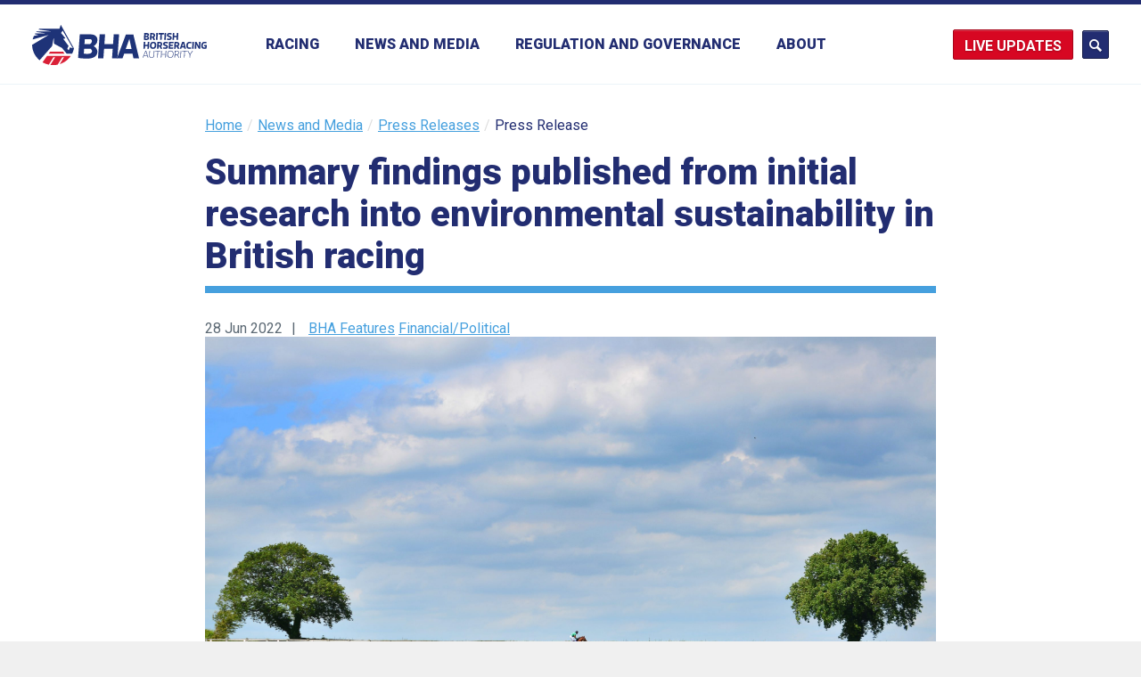

--- FILE ---
content_type: text/html; charset=UTF-8
request_url: https://www.britishhorseracing.com/press_releases/summary-findings-published-from-initial-research-into-environmental-sustainability-in-british-racing/
body_size: 15797
content:
<!DOCTYPE html>
<html lang="en-GB" ng-app="bha">
	<head>
        
		<!-- ========== Meta/Title ========== -->
		<meta charset="utf-8">
		<title>  Summary findings published from initial research into environmental sustainability in British racing | British Horseracing Authority</title>

		<meta name="author" content="The British Horseracing Authority">
		<meta http-equiv="X-UA-Compatible" content="IE=edge,chrome=1">
		<meta name="HandheldFriendly" content="True">
		<meta name="MobileOptimized" content="320">
		<meta name="viewport" content="width=device-width, initial-scale=1.0"/>

		<!-- ========== Template Directory Var ========== -->
		
		<!-- ========== Favicons ========== -->
		<link rel="shortcut icon" href="https://www.britishhorseracing.com/wp-content/themes/bha/library/images/favicons/favicon.ico">
		<link rel="apple-touch-icon" href="https://www.britishhorseracing.com/wp-content/themes/bha/library/images/favicons/apple-touch-icon.png">
		<link rel="apple-touch-icon" sizes="72x72" href="https://www.britishhorseracing.com/wp-content/themes/bha/library/images/favicons/apple-touch-icon-72x72.png">
		<link rel="apple-touch-icon" sizes="114x114" href="https://www.britishhorseracing.com/wp-content/themes/bha/library/images/favicons/apple-touch-icon-114x114.png">

		<!-- ========== Windows 8 Pinned Site Meta - http://hicksdesign.co.uk/journal/pinned-sites-in-windows-8 ========== -->
		<meta name="application-name" content="Summary findings published from initial research into environmental sustainability in British racing | The British Horseracing Authority ">
		<meta name="msapplication-TileImage" content="https://www.britishhorseracing.com/wp-content/themes/bha/library/images/favicons/win8-tile-icon.png">
		<meta name="msapplication-TileColor" content="#FFFFFF">

		<base href="/press_releases/summary-findings-published-from-initial-research-into-environmental-sustainability-in-british-racing/" /><!-- ++ -->
		<meta name="fragment" content="!" />


		<link rel="stylesheet" href="https://www.britishhorseracing.com/wp-content/themes/bha/assets/css/screen.css" media="all" />
		<link rel="stylesheet" href="https://www.britishhorseracing.com/wp-content/themes/bha/assets/css/print.css" media="print" />
		
		
		
		<link rel="stylesheet" href="https://www.britishhorseracing.com/wp-content/themes/bha/library/js/angular/fullcalendar.min.css" />
		<link rel="stylesheet" type="text/css" href="//cdnjs.cloudflare.com/ajax/libs/slick-carousel/1.9.0/slick.css"/>
		<link rel="stylesheet" type="text/css" href="//cdnjs.cloudflare.com/ajax/libs/slick-carousel/1.9.0/slick-theme.css"/>

		<script type="text/javascript"> var templateDir = "https://www.britishhorseracing.com"; </script>

		<meta name='robots' content='max-image-preview:large' />
<link rel="alternate" type="application/rss+xml" title="The British Horseracing Authority &raquo; Feed" href="https://www.britishhorseracing.com/feed/" />
<link rel="alternate" type="application/rss+xml" title="The British Horseracing Authority &raquo; Comments Feed" href="https://www.britishhorseracing.com/comments/feed/" />
<link rel="alternate" title="oEmbed (JSON)" type="application/json+oembed" href="https://www.britishhorseracing.com/wp-json/oembed/1.0/embed?url=https%3A%2F%2Fwww.britishhorseracing.com%2Fpress_releases%2Fsummary-findings-published-from-initial-research-into-environmental-sustainability-in-british-racing%2F" />
<link rel="alternate" title="oEmbed (XML)" type="text/xml+oembed" href="https://www.britishhorseracing.com/wp-json/oembed/1.0/embed?url=https%3A%2F%2Fwww.britishhorseracing.com%2Fpress_releases%2Fsummary-findings-published-from-initial-research-into-environmental-sustainability-in-british-racing%2F&#038;format=xml" />
<style id='wp-img-auto-sizes-contain-inline-css' type='text/css'>
img:is([sizes=auto i],[sizes^="auto," i]){contain-intrinsic-size:3000px 1500px}
/*# sourceURL=wp-img-auto-sizes-contain-inline-css */
</style>
<style id='wp-emoji-styles-inline-css' type='text/css'>

	img.wp-smiley, img.emoji {
		display: inline !important;
		border: none !important;
		box-shadow: none !important;
		height: 1em !important;
		width: 1em !important;
		margin: 0 0.07em !important;
		vertical-align: -0.1em !important;
		background: none !important;
		padding: 0 !important;
	}
/*# sourceURL=wp-emoji-styles-inline-css */
</style>
<link rel='stylesheet' id='magic-liquidizer-table-style-css' href='https://www.britishhorseracing.com/wp-content/plugins/magic-liquidizer-responsive-table/idcss/ml-responsive-table.css' type='text/css' media='all' />
<script type="text/javascript" src="https://www.britishhorseracing.com/wp-includes/js/jquery/jquery.min.js" id="jquery-core-js"></script>
<script type="text/javascript" src="https://www.britishhorseracing.com/wp-includes/js/jquery/jquery-migrate.min.js" id="jquery-migrate-js"></script>
<script type="text/javascript" src="https://www.britishhorseracing.com/wp-content/plugins/magic-liquidizer-responsive-table/idjs/ml.responsive.table.min.js" id="magic-liquidizer-table-js"></script>
<script type="text/javascript" src="https://www.britishhorseracing.com/wp-content/themes/bha/library/js/libs/legacy.js" id="bha-legacy-js"></script>
<script type="text/javascript" src="https://www.britishhorseracing.com/wp-content/themes/bha/library/js/libs/modernizr.custom.min.js" id="bha-modernizr-js"></script>
<script type="text/javascript" src="https://www.britishhorseracing.com/wp-content/themes/bha/library/js/plugins.js" id="bha-plugins-js"></script>
<link rel="https://api.w.org/" href="https://www.britishhorseracing.com/wp-json/" /><link rel="canonical" href="https://www.britishhorseracing.com/press_releases/summary-findings-published-from-initial-research-into-environmental-sustainability-in-british-racing/" />
<link rel='shortlink' href='https://www.britishhorseracing.com/?p=30892' />

		<!-- Angular libraries loader -->
        <script src="https://cdnjs.cloudflare.com/ajax/libs/es6-promise/4.1.1/es6-promise.auto.min.js"></script>
        <script src="https://www.britishhorseracing.com/wp-content/themes/bha/library/js/angular/moment.min.js"></script>
		<script src="https://www.britishhorseracing.com/wp-content/themes/bha/library/js/angular/angular.min.js"></script>
		<script type="text/javascript" src="//cdnjs.cloudflare.com/ajax/libs/slick-carousel/1.9.0/slick.min.js"></script>
		<script src="https://www.britishhorseracing.com/wp-content/themes/bha/library/js/angular/angular-slick.min.js"></script>
		<script src="https://www.britishhorseracing.com/wp-content/themes/bha/library/js/angular/fullcalendar.min.js"></script>
		<script src="https://www.britishhorseracing.com/wp-content/themes/bha/library/js/angular/gcal.js"></script>
		<script src="https://www.britishhorseracing.com/wp-content/themes/bha/library/js/angular/calendar.js"></script>
		<script src="https://www.britishhorseracing.com/wp-content/themes/bha/library/js/angular/app.js?ver=1.15"></script>

		<script>
// IE10 Target
// 
if (/*@cc_on!@*/false && document.documentMode === 10) {
    document.documentElement.className+=' ie10';
}
		</script>

	</head>
<body class="wp-singular press_releases-template-default single single-press_releases postid-30892 wp-theme-bha" >

<header class="page-header">
	
	<div class="primary-search">
		<form action="https://www.britishhorseracing.com/bha-search" class="inner" class="search-form ng-pristine ng-valid" method="get">
			<input type="text" name="q" placeholder="Enter your search terms" class="inner" />
			<a href="#" class="close-form" data-js-trigger="search"></a>
		</form>
	</div>	
	
	
	<div class="inner">
		
		
		<div class="live-updates-dd live-updates-dd--mobile nav-hide">
			<a href="#" class="updates-btn">Updates</a>
			<div class="live-updates-dd__reveal">
				<div class="live-updates-dd__reveal-inner">
					<a href="/racing-updates/">Racing updates</a>
					<a href="/industry-statistics/">Industry statistics</a>
				</div>
			</div>
		</div>
		
				<a href="https://www.britishhorseracing.com/" class="page-logo">
					<img src="https://www.britishhorseracing.com/wp-content/themes/bha/assets/img/brand/brand-lockup.svg" width="120" height="46" alt="BHA" />
		</a>
		
				<nav class="page-nav">
		
		
			<ul class="page-menu" data-menu="primary">
				<li class="menu-back">
					<span class="to-secondary"></span> 
					<span class="close-menu" data-js-trigger="menu">Close</span>
				</li>


								<li>
					<a href="/racing/fixtures/upcoming/" data-to-state="state--secondary">Racing</a>

					<div class="news-sub news-sub--tertairy"> 
						<ul id="menu-racing-main" class="sub-nav sub-nav--secondary news-sub__menu wp-sub-nav"><li id="menu-item-17148" class="menu-item menu-item-type-post_type menu-item-object-page menu-item-has-children fixtures level-0 menu-item-17148"><a href="https://www.britishhorseracing.com/racing/fixtures/">Fixtures</a>
<ul class="sub-menu">
	<li id="menu-item-17149" class="menu-item menu-item-type-post_type menu-item-object-page upcoming-fixtures level-1 menu-item-17149"><a href="https://www.britishhorseracing.com/racing/fixtures/upcoming/">Upcoming fixtures</a></li>
	<li id="menu-item-16854" class="menu-item menu-item-type-post_type menu-item-object-page full-year level-1 menu-item-16854"><a href="https://www.britishhorseracing.com/racing/fixtures/full-year/">Full year</a></li>
</ul>
</li>
<li id="menu-item-16710" class="menu-item menu-item-type-post_type menu-item-object-page results level-0 menu-item-16710"><a href="https://www.britishhorseracing.com/racing/results/">Results</a></li>
<li id="menu-item-16711" class="menu-item menu-item-type-post_type menu-item-object-page stewards-reports level-0 menu-item-16711"><a href="https://www.britishhorseracing.com/racing/stewards-reports/">Stewards reports</a></li>
<li id="menu-item-16712" class="menu-item menu-item-type-post_type menu-item-object-page racecourses level-0 menu-item-16712"><a href="https://www.britishhorseracing.com/racing/racecourses/">Racecourses</a></li>
<li id="menu-item-16713" class="menu-item menu-item-type-post_type menu-item-object-page horses level-0 menu-item-16713"><a href="https://www.britishhorseracing.com/racing/horses/">Horses</a></li>
<li id="menu-item-16715" class="menu-item menu-item-type-post_type menu-item-object-page menu-item-has-children jockeys level-0 menu-item-16715"><a href="https://www.britishhorseracing.com/racing/participants/jockeys/">Jockeys</a>
<ul class="sub-menu">
	<li id="menu-item-27401" class="menu-item menu-item-type-post_type menu-item-object-page jockeys level-1 menu-item-27401"><a href="https://www.britishhorseracing.com/racing/participants/jockeys/">Jockeys</a></li>
	<li id="menu-item-27391" class="menu-item menu-item-type-post_type menu-item-object-page jockeys-winners-totals level-1 menu-item-27391"><a href="https://www.britishhorseracing.com/racing/jockeys-winners-totals/">Jockeys winners totals</a></li>
</ul>
</li>
<li id="menu-item-16716" class="menu-item menu-item-type-post_type menu-item-object-page menu-item-has-children trainers level-0 menu-item-16716"><a href="https://www.britishhorseracing.com/racing/participants/trainers/">Trainers</a>
<ul class="sub-menu">
	<li id="menu-item-20002" class="menu-item menu-item-type-post_type menu-item-object-page trainers level-1 menu-item-20002"><a href="https://www.britishhorseracing.com/racing/participants/trainers/">Trainers</a></li>
	<li id="menu-item-19816" class="menu-item menu-item-type-post_type menu-item-object-page trainers-map level-1 menu-item-19816"><a href="https://www.britishhorseracing.com/racing/participants/trainers/trainers-map/">Trainers Map</a></li>
	<li id="menu-item-20278" class="menu-item menu-item-type-post_type menu-item-object-page trainers-non-runners level-1 menu-item-20278"><a href="https://www.britishhorseracing.com/racing/participants/trainers/trainers-non-runners/">Trainers non-runners</a></li>
</ul>
</li>
<li id="menu-item-16717" class="menu-item menu-item-type-post_type menu-item-object-page owners-championship level-0 menu-item-16717"><a href="https://www.britishhorseracing.com/racing/participants/owners/">Owners championship</a></li>
</ul>					</div>
					
			
				</li>




				
				<li class="news-nav-link">
					<a href="/news-media/" data-to-state="state--secondary">News and Media</a>
				
					<div class="news-sub">
						<ul class="sub-nav news-sub__menu" data-menu="secondary">
							<li class="menu-back">
								<span class="to-secondary" data-to-state="state--primary">Back</span> 
								<span class="close-menu" data-js-trigger="menu">Close</span>
							</li>
							<li>
								<a href="https://www.britishhorseracing.com/news-media/press-releases/" data-trigger-el="press-releases" class="item--active">Press releases</a>
							</li>							
							<li>
								<a href="https://www.britishhorseracing.com/news-media/news-blogs/" data-trigger-el="news-blog">News and blogs</a>
							</li>
				
							<!--<li>
								<a href="" data-trigger-el="racing-news">Racing news</a>
							</li>-->

							<li class="media-contacts-link no-children">
								<a href="https://www.britishhorseracing.com/news-media/media-contacts/">Media contacts</a>
							</li>
							<li class="media-contacts-link no-children">
								<a href="https://www.britishhorseracing.com/news-media/podcast/">The BHA Podcast</a>
							</li>

						</ul>
						
						<div class="news-sub__detail">
							
							
													<div class="layout-inner layout-inner--two news-sub__hidden" data-el-id="news-blog">
															<div class="layout-inner__col">
									<article class="article">
																					<figure>
												<img width="360" height="216" src="https://www.britishhorseracing.com/wp-content/uploads/2025/12/Start-1-360x216.png" class="attachment-news-secondary size-news-secondary wp-post-image" alt="" decoding="async" loading="lazy" srcset="https://www.britishhorseracing.com/wp-content/uploads/2025/12/Start-1-360x216.png 360w, https://www.britishhorseracing.com/wp-content/uploads/2025/12/Start-1-480x288.png 480w, https://www.britishhorseracing.com/wp-content/uploads/2025/12/Start-1-1024x614.png 1024w, https://www.britishhorseracing.com/wp-content/uploads/2025/12/Start-1-768x461.png 768w, https://www.britishhorseracing.com/wp-content/uploads/2025/12/Start-1-240x144.png 240w, https://www.britishhorseracing.com/wp-content/uploads/2025/12/Start-1-730x438.png 730w, https://www.britishhorseracing.com/wp-content/uploads/2025/12/Start-1.png 1460w" sizes="auto, (max-width: 360px) 100vw, 360px" />											</figure>
											
											<h1>
												<a href="https://www.britishhorseracing.com/how-saturday-race-times-are-changing-in-2026/">
												How Saturday race times are changing in 2026												</a>
											</h1>
																				<span class="date">8 Jan 2026</span>
									</article>
								</div>
															<div class="layout-inner__col">
									<article class="article">
																					<figure>
												<img width="360" height="216" src="https://www.britishhorseracing.com/wp-content/uploads/2025/12/Ep12-bha-website-360x216.png" class="attachment-news-secondary size-news-secondary wp-post-image" alt="" decoding="async" loading="lazy" srcset="https://www.britishhorseracing.com/wp-content/uploads/2025/12/Ep12-bha-website-360x216.png 360w, https://www.britishhorseracing.com/wp-content/uploads/2025/12/Ep12-bha-website-730x438.png 730w" sizes="auto, (max-width: 360px) 100vw, 360px" />											</figure>
											
											<h1>
												<a href="https://www.britishhorseracing.com/the-bha-podcast-2025-retrospective-with-brant-dunshea/">
												The BHA Podcast: 2025 retrospective with Brant Dunshea												</a>
											</h1>
																				<span class="date">22 Dec 2025</span>
									</article>
								</div>
															<a href="/news-media/news-blogs/" class="view-all-link">View all news and blogs</a>
							</div>							
							
							
							
													
							<div class="layout-inner layout-inner--two news-sub__hidden" ng-controller="LandingRacingNews" data-el-id="racing-news">
								<div class="layout-inner__col" ng-repeat="item in racingNews | limitTo:2">
									<article class="layout__item article">
										<figure>
										    <a href="" ng-href="news-item/?news={{item.newsDuid}}"><img src="" ng-src="{{item.imageHref}}"/></a>
										</figure>
										<div class=" ">
										    <h1 class="post-title">
											    <a href="" ng-href="news-item/?news={{item.newsDuid}}">{{item.headLine}} <span class="post-date">/ {{item.newsDateTime | moment:'DD MMM YY'}}</span></a>
											</h1>
										    <p class="post-excerpt">{{item.content | truncate:20 | striptags}} <a class="rm" href="" ng-href="news-item/?news={{item.newsDuid}}">More</a>
										    </p>
										</div>
									</article>
								</div>
								<a href="/news-media/racing-news/" class="view-all-link">View all racing news</a>
							</div>
						




														<div class="layout-inner layout-inner--two news-sub__hidden show--item" data-el-id="press-releases">
															<div class="layout-inner__col">
									<article class="article">
																					<figure>
												<img width="360" height="216" src="https://www.britishhorseracing.com/wp-content/uploads/2026/01/TIEA-Finalist-feature-image-1-360x216.png" class="attachment-news-secondary size-news-secondary wp-post-image" alt="" decoding="async" loading="lazy" srcset="https://www.britishhorseracing.com/wp-content/uploads/2026/01/TIEA-Finalist-feature-image-1-360x216.png 360w, https://www.britishhorseracing.com/wp-content/uploads/2026/01/TIEA-Finalist-feature-image-1-480x288.png 480w, https://www.britishhorseracing.com/wp-content/uploads/2026/01/TIEA-Finalist-feature-image-1-1024x614.png 1024w, https://www.britishhorseracing.com/wp-content/uploads/2026/01/TIEA-Finalist-feature-image-1-768x461.png 768w, https://www.britishhorseracing.com/wp-content/uploads/2026/01/TIEA-Finalist-feature-image-1-240x144.png 240w, https://www.britishhorseracing.com/wp-content/uploads/2026/01/TIEA-Finalist-feature-image-1-730x438.png 730w, https://www.britishhorseracing.com/wp-content/uploads/2026/01/TIEA-Finalist-feature-image-1.png 1460w" sizes="auto, (max-width: 360px) 100vw, 360px" />											</figure>
											
											<h1>
												<a href="https://www.britishhorseracing.com/press_releases/finalists-announced-for-2026-thoroughbred-industry-employee-awards-sponsored-by-godolphin/">
												Finalists announced for 2026 Thoroughbred Industry Employee Awards, sponsored by Godolphin												</a>
											</h1>
																				<span class="date">14 Jan 2026</span>
									</article>
								</div>
															<div class="layout-inner__col">
									<article class="article">
																					<figure>
												<img width="360" height="216" src="https://www.britishhorseracing.com/wp-content/uploads/2026/01/Windsor-360x216.png" class="attachment-news-secondary size-news-secondary wp-post-image" alt="" decoding="async" loading="lazy" srcset="https://www.britishhorseracing.com/wp-content/uploads/2026/01/Windsor-360x216.png 360w, https://www.britishhorseracing.com/wp-content/uploads/2026/01/Windsor-480x288.png 480w, https://www.britishhorseracing.com/wp-content/uploads/2026/01/Windsor-1024x614.png 1024w, https://www.britishhorseracing.com/wp-content/uploads/2026/01/Windsor-768x461.png 768w, https://www.britishhorseracing.com/wp-content/uploads/2026/01/Windsor-240x144.png 240w, https://www.britishhorseracing.com/wp-content/uploads/2026/01/Windsor-730x438.png 730w, https://www.britishhorseracing.com/wp-content/uploads/2026/01/Windsor.png 1460w" sizes="auto, (max-width: 360px) 100vw, 360px" />											</figure>
											
											<h1>
												<a href="https://www.britishhorseracing.com/press_releases/bha-confirms-rescheduling-of-hampton-novices-chase-to-windsor-on-sunday-18-january/">
												BHA confirms rescheduling of Hampton Novices’ Chase to Windsor on Sunday 18 January												</a>
											</h1>
																				<span class="date">12 Jan 2026</span>
									</article>
								</div>
															<a href="/news-media/press-releases/" class="view-all-link">View all press releases</a>
							</div>



							<div class="layout-inner layout-inner--two news-sub__hidden" data-el-id="disciplinary-announcements">
															<div class="layout-inner__col">
									<article class="article">
																					<h1>
												<a href="https://www.britishhorseracing.com/disciplinary_notices/result-enquiries-j-oshea-j-osborne-l-cumani-heard-disciplinary-panel-thursday-2-february/">
												Result of enquiries (J. O&#8217;Shea, J. Osborne  and L. Cumani) heard by the Disciplinary  Panel on Thursday 2 February												</a>
											</h1>
											<p>In Absence &#8211; John O&#8217;Shea 1.    The Disciplinary Panel of the British Horseracing Authority on 2 February 2017 held an enquiry to establish whether or not John O’Shea, a licensed trainer, … <a href="https://www.britishhorseracing.com/disciplinary_notices/result-enquiries-j-oshea-j-osborne-l-cumani-heard-disciplinary-panel-thursday-2-february/" class="rm">More</a>
																				<span class="date">2 Feb 2017</span>
									</article>
								</div>
															<div class="layout-inner__col">
									<article class="article">
																					<h1>
												<a href="https://www.britishhorseracing.com/disciplinary_notices/results-enquiries-neil-mulholland-john-jenkins-heard-disciplinary-panel-19-january/">
												Results of enquiries (Neil Mulholland and John Jenkins) heard by the Disciplinary Panel on 19 January												</a>
											</h1>
											<p>Neil Mulholland 1.    The Disciplinary Panel of the British Horseracing Authority on 19 January 2017 held an enquiry to establish whether or not Neil Mulholland, a licensed trainer, had committed … <a href="https://www.britishhorseracing.com/disciplinary_notices/results-enquiries-neil-mulholland-john-jenkins-heard-disciplinary-panel-19-january/" class="rm">More</a>
																				<span class="date">19 Jan 2017</span>
									</article>
								</div>
															<a href="https://www.britishhorseracing.com/news-media/disciplinary-notices/" class="view-all-link">View all Disciplinary Announcements</a>
							</div>

						</div>
					</div>
				</li>
			
			
			
					
				<li>


					<a href="https://www.britishhorseracing.com/regulation/" data-to-state="state--secondary">Regulation and Governance</a>
					
					<div class="news-sub news-sub--tertairy"> 
						<ul id="menu-regulation" class="sub-nav sub-nav--secondary news-sub__menu wp-sub-nav"><li id="menu-item-18122" class="external-link menu-item menu-item-type-custom menu-item-object-custom judicial-panel level-0 menu-item-18122"><a target="_blank" href="http://judicialpanel.britishhorseracing.com/">Judicial Panel</a></li>
<li id="menu-item-16726" class="menu-item menu-item-type-post_type menu-item-object-page rules-of-racing-and-guides level-0 menu-item-16726"><a href="https://www.britishhorseracing.com/regulation/rules-guides/">Rules of Racing and guides</a></li>
<li id="menu-item-18399" class="menu-item menu-item-type-post_type menu-item-object-page menu-item-has-children licensing level-0 menu-item-18399"><a href="https://www.britishhorseracing.com/regulation/licensing/">Licensing</a>
<ul class="sub-menu">
	<li id="menu-item-32493" class="menu-item menu-item-type-post_type menu-item-object-page about-licensing level-1 menu-item-32493"><a href="https://www.britishhorseracing.com/regulation/licensing/licensing/">About Licensing</a></li>
	<li id="menu-item-32492" class="menu-item menu-item-type-post_type menu-item-object-page trainers level-1 menu-item-32492"><a href="https://www.britishhorseracing.com/regulation/licensing/trainers/">Trainers</a></li>
	<li id="menu-item-32491" class="menu-item menu-item-type-post_type menu-item-object-page jockeys level-1 menu-item-32491"><a href="https://www.britishhorseracing.com/regulation/licensing/jockeys/">Jockeys</a></li>
	<li id="menu-item-32490" class="menu-item menu-item-type-post_type menu-item-object-page agents level-1 menu-item-32490"><a href="https://www.britishhorseracing.com/regulation/licensing/agents/">Agents</a></li>
	<li id="menu-item-32489" class="menu-item menu-item-type-post_type menu-item-object-page valets level-1 menu-item-32489"><a href="https://www.britishhorseracing.com/regulation/licensing/valets/">Valets</a></li>
	<li id="menu-item-32829" class="menu-item menu-item-type-post_type menu-item-object-page licence-fees level-1 menu-item-32829"><a href="https://www.britishhorseracing.com/regulation/licensing/licence-fees/">Licence Fees</a></li>
	<li id="menu-item-32488" class="menu-item menu-item-type-post_type menu-item-object-page work-visas-and-immigration level-1 menu-item-32488"><a href="https://www.britishhorseracing.com/regulation/licensing/work-visas-and-immigration/">Work Visas and Immigration</a></li>
	<li id="menu-item-32567" class="menu-item menu-item-type-post_type menu-item-object-page licensing-committee level-1 menu-item-32567"><a href="https://www.britishhorseracing.com/regulation/licensing/licensingcommittee/">Licensing committee</a></li>
	<li id="menu-item-32487" class="menu-item menu-item-type-post_type menu-item-object-page racecourses level-1 menu-item-32487"><a href="https://www.britishhorseracing.com/regulation/licensing/racecourses/">Racecourses</a></li>
</ul>
</li>
<li id="menu-item-16744" class="menu-item menu-item-type-post_type menu-item-object-page menu-item-has-children integrity level-0 menu-item-16744"><a href="https://www.britishhorseracing.com/regulation/integrity/">Integrity</a>
<ul class="sub-menu">
	<li id="menu-item-19330" class="menu-item menu-item-type-post_type menu-item-object-page about-integrity level-1 menu-item-19330"><a href="https://www.britishhorseracing.com/regulation/integrity/">About Integrity</a></li>
	<li id="menu-item-31657" class="menu-item menu-item-type-post_type menu-item-object-page anti-doping level-1 menu-item-31657"><a href="https://www.britishhorseracing.com/regulation/anti-doping/">Anti-doping</a></li>
	<li id="menu-item-24454" class="external-link menu-item menu-item-type-custom menu-item-object-custom integrity-education level-1 menu-item-24454"><a target="_blank" href="https://integrityeducation.britishhorseracing.com">Integrity Education</a></li>
	<li id="menu-item-17753" class="menu-item menu-item-type-post_type menu-item-object-page intelligence level-1 menu-item-17753"><a href="https://www.britishhorseracing.com/regulation/integrity/intelligence/">Intelligence</a></li>
	<li id="menu-item-17752" class="menu-item menu-item-type-post_type menu-item-object-page regulatory-team level-1 menu-item-17752"><a href="https://www.britishhorseracing.com/regulation/integrity/regulatory-team/">Regulatory team</a></li>
</ul>
</li>
<li id="menu-item-29609" class="menu-item menu-item-type-post_type menu-item-object-page menu-item-has-children equine-anti-doping level-0 menu-item-29609"><a href="https://www.britishhorseracing.com/regulation/anti-doping-medication-control/anti-doping-medication-control/">Equine anti-doping</a>
<ul class="sub-menu">
	<li id="menu-item-29610" class="menu-item menu-item-type-post_type menu-item-object-page about-equine-anti-doping level-1 menu-item-29610"><a href="https://www.britishhorseracing.com/regulation/anti-doping-medication-control/anti-doping-medication-control/">About equine anti-doping</a></li>
	<li id="menu-item-29706" class="external-link menu-item menu-item-type-custom menu-item-object-custom equine-anti-doping-rules level-1 menu-item-29706"><a target="_blank" href="https://rules.britishhorseracing.com/#!/book/34/chapter/s3457-anti-doping/content?section=s3458-equine-anti-doping">Equine anti-doping rules</a></li>
	<li id="menu-item-17665" class="menu-item menu-item-type-post_type menu-item-object-page prohibited-substances level-1 menu-item-17665"><a href="https://www.britishhorseracing.com/regulation/anti-doping-medication-control/prohibited-substances/">Prohibited substances</a></li>
	<li id="menu-item-17666" class="menu-item menu-item-type-post_type menu-item-object-page testing level-1 menu-item-17666"><a href="https://www.britishhorseracing.com/regulation/anti-doping-medication-control/forms/">Testing</a></li>
	<li id="menu-item-29738" class="menu-item menu-item-type-post_type menu-item-object-page equine-anti-doping-forms level-1 menu-item-29738"><a href="https://www.britishhorseracing.com/regulation/anti-doping-medication-control/forms-2/">Equine anti-doping forms</a></li>
	<li id="menu-item-29643" class="menu-item menu-item-type-post_type menu-item-object-page 30-day-foal-notification level-1 menu-item-29643"><a href="https://www.britishhorseracing.com/regulation/anti-doping-medication-control/30-day-foal-notification/">30 day foal notification</a></li>
	<li id="menu-item-30059" class="menu-item menu-item-type-post_type menu-item-object-page centre-for-racehorse-studies level-1 menu-item-30059"><a href="https://www.britishhorseracing.com/regulation/anti-doping-medication-control/bha-centre-for-racehorse-studies/">Centre for Racehorse Studies</a></li>
</ul>
</li>
<li id="menu-item-22139" class="menu-item menu-item-type-post_type menu-item-object-page menu-item-has-children equine-health-and-welfare level-0 menu-item-22139"><a href="https://www.britishhorseracing.com/horse-welfare-british-racing/">Equine health and welfare</a>
<ul class="sub-menu">
	<li id="menu-item-22152" class="menu-item menu-item-type-post_type menu-item-object-page horse-welfare-in-british-racing level-1 menu-item-22152"><a href="https://www.britishhorseracing.com/horse-welfare-british-racing/">Horse welfare in British racing</a></li>
	<li id="menu-item-25086" class="menu-item menu-item-type-post_type menu-item-object-page horse-welfare-board level-1 menu-item-25086"><a href="https://www.britishhorseracing.com/regulation/horse-welfare-board/">Horse Welfare Board</a></li>
	<li id="menu-item-26315" class="menu-item menu-item-type-post_type menu-item-object-page commonly-asked-questions level-1 menu-item-26315"><a href="https://www.britishhorseracing.com/horse-welfare-british-racing/find-out-why/">Commonly asked questions</a></li>
	<li id="menu-item-22138" class="menu-item menu-item-type-post_type menu-item-object-page the-role-of-the-bha-in-horse-welfare level-1 menu-item-22138"><a href="https://www.britishhorseracing.com/regulation/role-of-the-bha-in-horse-welfare/">The role of the BHA in horse welfare</a></li>
	<li id="menu-item-22136" class="menu-item menu-item-type-post_type menu-item-object-page making-horseracing-safer level-1 menu-item-22136"><a href="https://www.britishhorseracing.com/regulation/making-horseracing-safer/">Making horseracing safer</a></li>
	<li id="menu-item-22135" class="menu-item menu-item-type-post_type menu-item-object-page life-after-racing level-1 menu-item-22135"><a href="https://www.britishhorseracing.com/regulation/life-after-racing/">Life after racing</a></li>
	<li id="menu-item-22137" class="menu-item menu-item-type-post_type menu-item-object-page the-whip level-1 menu-item-22137"><a href="https://www.britishhorseracing.com/regulation/the-whip-2-2-2/">The whip</a></li>
	<li id="menu-item-16749" class="menu-item menu-item-type-post_type menu-item-object-page resources level-1 menu-item-16749"><a href="https://www.britishhorseracing.com/regulation/welfare-info/">Resources</a></li>
</ul>
</li>
<li id="menu-item-31354" class="menu-item menu-item-type-post_type menu-item-object-page menu-item-has-children respect-in-racing level-0 menu-item-31354"><a href="https://www.britishhorseracing.com/regulation/respect-in-racing/">Respect in racing</a>
<ul class="sub-menu">
	<li id="menu-item-31356" class="menu-item menu-item-type-post_type menu-item-object-page respect-in-racing level-1 menu-item-31356"><a href="https://www.britishhorseracing.com/regulation/respect-in-racing/">Respect in racing</a></li>
	<li id="menu-item-31355" class="menu-item menu-item-type-post_type menu-item-object-page the-code-of-conduct level-1 menu-item-31355"><a href="https://www.britishhorseracing.com/regulation/the-code-of-conduct/">The Code of Conduct</a></li>
	<li id="menu-item-28097" class="menu-item menu-item-type-post_type menu-item-object-page abusive-messages level-1 menu-item-28097"><a href="https://www.britishhorseracing.com/regulation/participant-welfare/abusive-messages/">Abusive messages</a></li>
	<li id="menu-item-25530" class="menu-item menu-item-type-post_type menu-item-object-page diversity-in-racing level-1 menu-item-25530"><a href="https://www.britishhorseracing.com/regulation/participant-welfare/diversity-in-racing/">Diversity in racing</a></li>
	<li id="menu-item-20310" class="menu-item menu-item-type-post_type menu-item-object-page safeguarding level-1 menu-item-20310"><a href="https://www.britishhorseracing.com/regulation/safeguarding/">Safeguarding</a></li>
</ul>
</li>
<li id="menu-item-18645" class="menu-item menu-item-type-post_type menu-item-object-page menu-item-has-children participant-health-and-welfare level-0 menu-item-18645"><a href="https://www.britishhorseracing.com/regulation/participant-welfare/medical/">Participant health and welfare</a>
<ul class="sub-menu">
	<li id="menu-item-16745" class="menu-item menu-item-type-post_type menu-item-object-page medical level-1 menu-item-16745"><a href="https://www.britishhorseracing.com/regulation/participant-welfare/medical/">Medical</a></li>
	<li id="menu-item-17928" class="menu-item menu-item-type-post_type menu-item-object-page mental-health level-1 menu-item-17928"><a href="https://www.britishhorseracing.com/regulation/participant-welfare/mental-health/">Mental health</a></li>
	<li id="menu-item-32555" class="menu-item menu-item-type-post_type menu-item-object-page concussion level-1 menu-item-32555"><a href="https://www.britishhorseracing.com/regulation/participant-welfare/concussion/">Concussion</a></li>
</ul>
</li>
<li id="menu-item-23012" class="menu-item menu-item-type-post_type menu-item-object-page menu-item-has-children training-and-development level-0 menu-item-23012"><a href="https://www.britishhorseracing.com/regulation/jockey-training/">Training and development</a>
<ul class="sub-menu">
	<li id="menu-item-30067" class="menu-item menu-item-type-post_type menu-item-object-page jockey-training-and-development level-1 menu-item-30067"><a href="https://www.britishhorseracing.com/regulation/jockey-training/">Jockey training and development</a></li>
	<li id="menu-item-30068" class="menu-item menu-item-type-custom menu-item-object-custom racing2learn level-1 menu-item-30068"><a href="https://racing2learn.com/">Racing2Learn</a></li>
</ul>
</li>
<li id="menu-item-32427" class="menu-item menu-item-type-post_type menu-item-object-page horseracing-industry-people-board level-0 menu-item-32427"><a href="https://www.britishhorseracing.com/regulation/industry-people-board/">Horseracing Industry People Board</a></li>
<li id="menu-item-16731" class="menu-item menu-item-type-post_type menu-item-object-page menu-item-has-children ownership level-0 menu-item-16731"><a href="https://www.britishhorseracing.com/regulation/ownership/">Ownership</a>
<ul class="sub-menu">
	<li id="menu-item-18582" class="menu-item menu-item-type-post_type menu-item-object-page become-an-owner level-1 menu-item-18582"><a href="https://www.britishhorseracing.com/regulation/ownership/become-a-racehorse-owner/">Become an Owner</a></li>
	<li id="menu-item-18640" class="menu-item menu-item-type-post_type menu-item-object-page owners’-toolkit level-1 menu-item-18640"><a href="https://www.britishhorseracing.com/regulation/ownership/owners-toolkit/">Owners’ toolkit</a></li>
	<li id="menu-item-16733" class="menu-item menu-item-type-post_type menu-item-object-page claiming-races level-1 menu-item-16733"><a href="https://www.britishhorseracing.com/regulation/ownership/claiming-races/">Claiming races</a></li>
	<li id="menu-item-16735" class="menu-item menu-item-type-post_type menu-item-object-page racing-colours level-1 menu-item-16735"><a href="https://www.britishhorseracing.com/regulation/ownership/racing-colours/">Racing Colours</a></li>
	<li id="menu-item-16736" class="menu-item menu-item-type-post_type menu-item-object-page horse-name-availability level-1 menu-item-16736"><a href="https://www.britishhorseracing.com/regulation/ownership/horse-name-availability/">Horse name availability</a></li>
	<li id="menu-item-16737" class="menu-item menu-item-type-post_type menu-item-object-page non-racing-agreements level-1 menu-item-16737"><a href="https://www.britishhorseracing.com/regulation/ownership/non-racing-agreements/">Non-racing agreements</a></li>
	<li id="menu-item-33128" class="menu-item menu-item-type-post_type menu-item-object-page shared-ownership-regulation level-1 menu-item-33128"><a href="https://www.britishhorseracing.com/regulation/ownership/shared-ownership-regulation/">Shared Ownership Regulation</a></li>
	<li id="menu-item-34071" class="menu-item menu-item-type-post_type menu-item-object-page owners’-fees level-1 menu-item-34071"><a href="https://www.britishhorseracing.com/regulation/ownership/owners-fees/">Owners’ fees</a></li>
</ul>
</li>
<li id="menu-item-17126" class="menu-item menu-item-type-post_type menu-item-object-page racing-statistics level-0 menu-item-17126"><a href="https://www.britishhorseracing.com/regulation/reports-and-statistics/racing-statistics/">Racing statistics</a></li>
<li id="menu-item-17127" class="menu-item menu-item-type-post_type menu-item-object-page menu-item-has-children official-ratings level-0 menu-item-17127"><a href="https://www.britishhorseracing.com/regulation/official-ratings/">Official ratings</a>
<ul class="sub-menu">
	<li id="menu-item-17184" class="menu-item menu-item-type-post_type menu-item-object-page ratings-database level-1 menu-item-17184"><a href="https://www.britishhorseracing.com/regulation/official-ratings/ratings-database/">Ratings database</a></li>
	<li id="menu-item-17185" class="menu-item menu-item-type-post_type menu-item-object-page ratings-classifications level-1 menu-item-17185"><a href="https://www.britishhorseracing.com/regulation/official-ratings/ratings-classifications/">Ratings classifications</a></li>
	<li id="menu-item-17183" class="menu-item menu-item-type-post_type menu-item-object-page longines-world’s-best-racehorse-rankings level-1 menu-item-17183"><a href="https://www.britishhorseracing.com/regulation/official-ratings/longines-worlds-best-racehorse-rankings/">Longines World’s Best Racehorse Rankings</a></li>
	<li id="menu-item-17186" class="menu-item menu-item-type-post_type menu-item-object-page anglo-irish-jump-champions level-1 menu-item-17186"><a href="https://www.britishhorseracing.com/regulation/official-ratings/anglo-irish-jump-champions/">Anglo-Irish Jump Champions</a></li>
</ul>
</li>
<li id="menu-item-21903" class="menu-item menu-item-type-post_type menu-item-object-page menu-item-has-children handicapping level-0 menu-item-21903"><a href="https://www.britishhorseracing.com/regulation/guide-to-handicapping/">Handicapping</a>
<ul class="sub-menu">
	<li id="menu-item-21904" class="menu-item menu-item-type-post_type menu-item-object-page guide-to-handicapping level-1 menu-item-21904"><a href="https://www.britishhorseracing.com/regulation/guide-to-handicapping/">Guide to handicapping</a></li>
	<li id="menu-item-21901" class="menu-item menu-item-type-post_type menu-item-object-page meet-the-team level-1 menu-item-21901"><a href="https://www.britishhorseracing.com/about/handicapping/the-handicapping-team/">Meet the team</a></li>
	<li id="menu-item-21902" class="menu-item menu-item-type-post_type menu-item-object-page handicapping-appeals level-1 menu-item-21902"><a href="https://www.britishhorseracing.com/regulation/handicapping-appeals/">Handicapping appeals</a></li>
</ul>
</li>
<li id="menu-item-17137" class="menu-item menu-item-type-post_type menu-item-object-page point-to-point level-0 menu-item-17137"><a href="https://www.britishhorseracing.com/regulation/point-to-point/">Point-to-Point</a></li>
<li id="menu-item-28400" class="menu-item menu-item-type-post_type menu-item-object-page purebred-arabian-(pa)-horseracing level-0 menu-item-28400"><a href="https://www.britishhorseracing.com/regulation/arabian-racing/">Purebred Arabian (PA) Horseracing</a></li>
<li id="menu-item-16756" class="menu-item menu-item-type-post_type menu-item-object-page disqualified-and-excluded-persons level-0 menu-item-16756"><a href="https://www.britishhorseracing.com/disqualified-excluded-persons/">Disqualified and Excluded persons</a></li>
<li id="menu-item-22540" class="menu-item menu-item-type-post_type menu-item-object-page brexit-and-thoroughbred-movement level-0 menu-item-22540"><a href="https://www.britishhorseracing.com/regulation/brexit/">Brexit and Thoroughbred Movement</a></li>
<li id="menu-item-33727" class="menu-item menu-item-type-post_type menu-item-object-page sponsorship level-0 menu-item-33727"><a href="https://www.britishhorseracing.com/regulation/sponsorship/">Sponsorship</a></li>
</ul>					</div> 
					
										
				</li>
				
				
				
				
								
				
				<li class="about-nav-link">
					<a href="/about/" data-to-state="state--secondary" data-menu="secondary">About</a>
				
				
						<div class="news-sub news-sub--tertairy"> 
						<ul id="menu-about-nav" class="sub-nav sub-nav--secondary news-sub__menu wp-sub-nav"><li id="menu-item-16911" class="menu-item menu-item-type-post_type menu-item-object-page menu-item-has-children the-bha level-0 menu-item-16911"><a href="https://www.britishhorseracing.com/about/the-bha/">The BHA</a>
<ul class="sub-menu">
	<li id="menu-item-16788" class="menu-item menu-item-type-post_type menu-item-object-page what-we-do level-1 menu-item-16788"><a href="https://www.britishhorseracing.com/about/the-bha/what-we-do/">What we do</a></li>
	<li id="menu-item-16776" class="menu-item menu-item-type-post_type menu-item-object-page board-and-executive level-1 menu-item-16776"><a href="https://www.britishhorseracing.com/about/the-bha/board-and-executive-2/">Board and Executive</a></li>
	<li id="menu-item-19638" class="menu-item menu-item-type-post_type menu-item-object-page committees level-1 menu-item-19638"><a href="https://www.britishhorseracing.com/about/committees/">Committees</a></li>
	<li id="menu-item-16881" class="menu-item menu-item-type-post_type menu-item-object-page department-contacts level-1 menu-item-16881"><a href="https://www.britishhorseracing.com/about/the-bha/department-contacts/">Department contacts</a></li>
</ul>
</li>
<li id="menu-item-16785" class="menu-item menu-item-type-post_type menu-item-object-page contact level-0 menu-item-16785"><a href="https://www.britishhorseracing.com/about/contact-bha/">Contact</a></li>
<li id="menu-item-17855" class="menu-item menu-item-type-post_type menu-item-object-page menu-item-has-children careers level-0 menu-item-17855"><a href="https://www.britishhorseracing.com/work-bha/">Careers</a>
<ul class="sub-menu">
	<li id="menu-item-22450" class="menu-item menu-item-type-post_type menu-item-object-page work-with-us level-1 menu-item-22450"><a href="https://www.britishhorseracing.com/work-bha/">Work with us</a></li>
	<li id="menu-item-20770" class="menu-item menu-item-type-post_type menu-item-object-page careers-in-racing level-1 menu-item-20770"><a href="https://www.britishhorseracing.com/about/careers/careers-in-racing/">Careers in racing</a></li>
	<li id="menu-item-31516" class="external-link menu-item menu-item-type-custom menu-item-object-custom industry-job-board level-1 menu-item-31516"><a href="https://jobs.careersinracing.com/">Industry job board</a></li>
</ul>
</li>
<li id="menu-item-31736" class="menu-item menu-item-type-post_type menu-item-object-page british-horseracing’s-industry-strategy level-0 menu-item-31736"><a href="https://www.britishhorseracing.com/about/british-horseracings-industry-strategy/">British horseracing’s industry strategy</a></li>
<li id="menu-item-16797" class="menu-item menu-item-type-post_type menu-item-object-page industry-initiatives level-0 menu-item-16797"><a href="https://www.britishhorseracing.com/about/industry-initiatives/">Industry initiatives</a></li>
<li id="menu-item-16831" class="menu-item menu-item-type-post_type menu-item-object-page bha-charities level-0 menu-item-16831"><a href="https://www.britishhorseracing.com/about/charities/">BHA charities</a></li>
<li id="menu-item-17940" class="menu-item menu-item-type-post_type menu-item-object-page publications level-0 menu-item-17940"><a href="https://www.britishhorseracing.com/about/publications/">Publications</a></li>
<li id="menu-item-17380" class="menu-item menu-item-type-post_type menu-item-object-page industry-links level-0 menu-item-17380"><a href="https://www.britishhorseracing.com/about/industry-links/">Industry links</a></li>
<li id="menu-item-23754" class="menu-item menu-item-type-post_type menu-item-object-page policies level-0 menu-item-23754"><a href="https://www.britishhorseracing.com/about/policies/">Policies</a></li>
</ul>						</div> 
			
			
												
				
					<!-- NEWS-SUB -->
					
				</li>
			</ul>
		</nav>		
		<div class="toggles">
			<div class="live-updates-dd">
				<a href="#" class="updates-btn nav-show">Updates</a>
				<div class="live-updates-dd__reveal">
					<div class="live-updates-dd__reveal-inner">
						<a href="/racing-updates/">Racing updates</a>
						<a href="/industry-statistics/">Industry statistics</a>
					</div>
				</div>
			</div>	
			<a href="#" class="search-toggle" data-js-trigger="search"></a>
			<a href="#" class="menu-toggle" data-js-trigger="menu"></a>
		</div>
	</div>
</header>	

<!-- MAIN CONTENT -->
<main role="main" id="main-article" class="grid-wrapper cf full-width main-article-section no-right-pad no-left-pad">
    <div class="inner">
		<div class="single-column">

			<nav class="breadcrumbs">
			    <ul id="breadcrumbs">
			        <li>
			            <span prefix="v: http://rdf.data-vocabulary.org/#">
			                <span typeof="v:Breadcrumb">
			                    <a href="https://www.britishhorseracing.com" rel="v:url" property="v:title">Home</a>
			                </span>
			            </span>
			        </li>
			        <li>
			            <span typeof="v:Breadcrumb">
			                <a href="https://www.britishhorseracing.com/news-media/" rel="v:url" property="v:title">News and Media</a>
			            </span>
			        </li>
			        <li>
			            <span typeof="v:Breadcrumb">
			                <a href="https://www.britishhorseracing.com/news-media/press-releases/" rel="v:url" property="v:title">Press Releases</a>
			            </span>
			        </li>
			        <li>
			            <span typeof="v:Breadcrumb">
			                Press Release
			            </span>
			        </li>
			    </ul>
			</nav>




		    <article>

				<div class="header-wrap">
					<h2 class="header-wrap__title page-title">Summary findings published from initial research into environmental sustainability in British racing</h2>
				</div>

				

		        <div class="press-meta">
		            <span class="date">28 Jun 2022</span>
		            <span class="categories">
		            		                    		                <span class="cats medium"><a href="https://www.britishhorseracing.com/pr_category/bha-features/">BHA Features</a>
<a href="https://www.britishhorseracing.com/pr_category/financialpolitical/">Financial/Political</a>
</span>
		            </span>
					
					<div class="article-body article__inner post-30892 press_releases type-press_releases status-publish has-post-thumbnail hentry pr_category-bha-features pr_category-financialpolitical">

						<!-- Featured Image Full Width -->
	<div class="featured-img wrapper-intrinsic-ratio">
        <img width="2560" height="1324" src="https://www.britishhorseracing.com/wp-content/uploads/2022/02/Between-the-trees.Beverley-23-6-20-1-scaled.jpg" class="attachment-bha-1600 wp-post-image" style="bottom: -10%">
  	</div>
																		<p><img fetchpriority="high" decoding="async" class="wp-image-30893 aligncenter" src="https://www.britishhorseracing.com/wp-content/uploads/2022/06/Environmental-sustainability-480x70.png" alt="" width="767" height="112" srcset="https://www.britishhorseracing.com/wp-content/uploads/2022/06/Environmental-sustainability-480x70.png 480w, https://www.britishhorseracing.com/wp-content/uploads/2022/06/Environmental-sustainability-1024x148.png 1024w, https://www.britishhorseracing.com/wp-content/uploads/2022/06/Environmental-sustainability-768x111.png 768w, https://www.britishhorseracing.com/wp-content/uploads/2022/06/Environmental-sustainability-240x35.png 240w, https://www.britishhorseracing.com/wp-content/uploads/2022/06/Environmental-sustainability.png 1200w" sizes="(max-width: 767px) 100vw, 767px" />
<p><strong>The <a href="https://media.britishhorseracing.com/bha/Publications/Environmental_Sustainability/Summary_Report.pdf" target="_blank" rel="noopener noreferrer" data-auth="NotApplicable" data-linkindex="4">summary findings and recommendations</a> from an independent assessment of environmental sustainability across British racing and breeding have been published today. </strong><br aria-hidden="true" /> <br aria-hidden="true" />The report, which can be read <a href="https://media.britishhorseracing.com/bha/Publications/Environmental_Sustainability/Summary_Report.pdf" target="_blank" rel="noopener noreferrer" data-auth="NotApplicable" data-linkindex="5">here</a>, was commissioned by British racing&#8217;s Executive Committee and funded by the Racing Foundation to <a href="https://protect-eu.mimecast.com/s/edpaCNxDPi0R92YcRnEyr?domain=britishhorseracing.com/" target="_blank" rel="noopener noreferrer" data-auth="NotApplicable" data-linkindex="6">help support and inform</a> the industry’s long-term planning.<br aria-hidden="true" /> <br aria-hidden="true" />Produced by independent environmental consultancy, White Griffin, it recommends that British racing takes a ‘co-ordinated, industry-wide approach’ to mitigating the risks and realising the opportunities related to climate change and sustainability.<br aria-hidden="true" /> <br aria-hidden="true" />Several key themes are covered, all of which present challenges for the sport. These range from carbon emissions, water availability, the impact of extreme weather, and waste disposal, to commercial partnerships, supply chain management and changing consumer expectations.<br aria-hidden="true" /> <br aria-hidden="true" />But the report also recognises the potential for British racing to show leadership and innovation in tackling these issues – adapting operations where possible and finding effective solutions.<br aria-hidden="true" /> <br aria-hidden="true" />It outlines some of the activity already taking place across the industry – from management of key resources like water, to reducing carbon emissions and promoting healthy ecosystems – and highlights assets that can help accelerate these efforts, including access to extensive green space and existing land management capability.<br aria-hidden="true" /> <br aria-hidden="true" />The report offers a series of proposed next steps aligned to the specific environmental issues covered, together with more general overarching recommendations on how the industry should take a ‘planned and strategic’ approach to addressing racing’s collective challenges.<br aria-hidden="true" /> <br aria-hidden="true" />These findings, together with more comprehensive analysis of the specific risks, will now be considered by industry leaders as part of the work <a href="https://protect-eu.mimecast.com/s/dodhCO7lQFpGw6DHPEZdY?domain=britishhorseracing.com/" target="_blank" rel="noopener noreferrer" data-auth="NotApplicable" data-linkindex="7">announced earlier this month</a> to develop a cross-industry strategy and long-term priorities for British racing.<br aria-hidden="true" /><br aria-hidden="true" /><strong>Brant Dunshea, BHA Chief Regulatory Officer and Project Executive Sponsor, said:</strong><br aria-hidden="true" /> <br aria-hidden="true" />“Racing and breeding’s close relationship with our environment makes us particularly susceptible to the effects of a changing climate. This research gives us a much better understanding of the key challenges we face, and provides a useful starting point for industry leaders to think about how environmental considerations are factored into British racing’s strategic planning.<br aria-hidden="true" /> <br aria-hidden="true" />“I’m grateful to White Griffin for their work on this project, and to everyone – racecourses, owners, breeders, trainers, jockeys and so many others – who contributed to the research. The findings and recommendations give us a sound basis for determining our long-term priorities and securing a sustainable future for our horses, people and businesses.”<br aria-hidden="true" /> <br aria-hidden="true" /><strong>Rob Hezel, Chief Executive of the Racing Foundation, said:</strong><br aria-hidden="true" /> <br aria-hidden="true" />&#8220;The Racing Foundation saw this work as essential for the industry and its leaders to learn about where it is now and to understand the risks and opportunities it faces in the future with environmental sustainability issues.<br aria-hidden="true" /> <br aria-hidden="true" />“British Racing is well placed to tackle the climate crisis, to mitigate the risks it faces and to mobilise its stakeholders, supporters and communities to take action. We must look beyond our sport to our wider role in society; be brave and tackle the issues in a strategic and co-ordinated way.&#8221;<br aria-hidden="true" /><br aria-hidden="true" /><strong>David Armstrong, Chief Executive of the Racecourse Association, commented:</strong><br aria-hidden="true" /> <br aria-hidden="true" />“Sustainability is a significant topic for British racing, as it is for all major industries. I am pleased to see this initial report cover the challenges we face if no action is taken, whilst highlighting some of the best practice already embedded within the sport.<br aria-hidden="true" /> <br aria-hidden="true" />“I look forward to working with our fellow governing bodies to consider the evidence and developing the sport’s sustainability plan—a key part of British racing’s strategy for growth.”<br aria-hidden="true" /><br aria-hidden="true" /><strong>Claire Sheppard, Chief Executive of the Thoroughbred Breeders&#8217; Association, said:</strong><br aria-hidden="true" /><br aria-hidden="true" />“The findings of this report are vital in understanding the long-term viability of our industry and the environment in which it can sustainably operate. It presents the main challenges and opportunities arising from the first nationwide audit of the sport, and builds on the TBA’s own award-winning environmental impact assessment of two sample stud farms.  <br aria-hidden="true" /><br aria-hidden="true" />&#8220;The Thoroughbred Group is looking forward to working with our colleagues from across British racing and breeding to improve the environmental impact of our sport and would welcome the development and implementation of an industry strategic plan.&#8221;<br aria-hidden="true" /><br aria-hidden="true" /><strong>Notes to editors:</strong><br aria-hidden="true" /><br aria-hidden="true" /><u>About the research</u><br aria-hidden="true" /><br aria-hidden="true" />The project was <a href="https://protect-eu.mimecast.com/s/edpaCNxDPi0R92YcRnEyr?domain=britishhorseracing.com/" target="_blank" rel="noopener noreferrer" data-auth="NotApplicable" data-linkindex="8">commissioned </a>as an initial assessment of British racing’s progress on environmental sustainability, to build a clearer picture of ongoing initiatives while identifying some of the key issues, risks, and opportunities.<br aria-hidden="true" /><br aria-hidden="true" />Progress was overseen by a steering group comprising representatives from the <strong>British Horseracing Authority, Racing Foundation, Racecourse Association </strong>and <strong>Thoroughbred Breeders’ Association</strong> (on behalf of the <strong>Thoroughbred Group</strong>).  <br aria-hidden="true" /><br aria-hidden="true" /><u>Project objectives</u></p>
<ul type="disc">
<li>To review British racing’s current progress on environmental sustainability, building an understanding of current and planned activities</li>
<li>Identify the main sustainability issues, risks, and opportunities for British racing, including potential scenarios and timeframes</li>
<li>Present an initial assessment of where issues might remain the responsibility of individual organisations / businesses, or where collective action may be necessary</li>
<li>Make a series of recommendations about what steps racing could take to start embedding environmental sustainability in its overarching industry and individual business strategies.</li>
</ul>
<p><strong><u>About White Griffin</u></strong><br aria-hidden="true" /><br aria-hidden="true" />White Griffin is an environmental consultancy which specialises in project and programme management across the sustainability and security sectors.<br aria-hidden="true" /> <br aria-hidden="true" />The team is passionate about sustainability in sport, particularly as a powerful catalyst for change, and has conducted similar research in other sports, together with work on major music festivals and with government departments.<br aria-hidden="true" /><br aria-hidden="true" /><a href="https://protect-eu.mimecast.com/s/BBLuCP1mRcKlZ7BCrUK8n?domain=whitegriffin.co.uk/" target="_blank" rel="noopener noreferrer" data-auth="NotApplicable" data-linkindex="9">https://www.whitegriffin.co.uk/</a></p>
</p>


					</div>


		        </div>
		        <div class="fcr">
    <!-- Flexible Content Repeater -->
    </div>		    </article>
    
    
    
    
    	</div> </div>
    </div>
</main>
				
				
				
				<div data-modal-target-id="new-site" class="modal-outer">
					<div class="modal-inner">
						<div class="modal form-modal">
				
							<a href="#" data-trigger="close-modal" class="modal-close bha-cross" data-welcome-dismiss="dismiss"></a>
							<img src="https://www.britishhorseracing.com/wp-content/themes/bha/assets/img/bha-logo-full.svg" alt=" " class="modal-logo" />
							<h1 class="group-title">Welcome to our new website!</h1>
							<p>Like any new website you might come across things that need fixing, please let us know and we will get these resolved as quickly as possible. In the meantime, we would love to hear your feedback. Email us at <a href="/cdn-cgi/l/email-protection#b8d1d6ded7f8dacad1ccd1cbd0d0d7cacbddcad9dbd1d6df96dbd7d5"><span class="__cf_email__" data-cfemail="4821262e27082a3a213c213b2020273a3b2d3a292b21262f662b2725">[email&#160;protected]</span></a> to tell us what you think.</p>
							<p>We hope you enjoy the new site.</p>
							
							<div class="control">
								<label>
									<div class="check-style">
										<input type="checkbox" id="dismiss-forever" />
										<span></span>
									</div>
									Don't show this message again.
								</label>
							</div>
							
							<a href="#" class="btn" data-trigger="close-modal" data-welcome-dismiss="dismiss">Okay, continue</a>
				
						</div>
					</div>
				</div>



				<div class="modal-overlay"></div>



				<footer class="page-footer">
					<div class="inner layout layout--thirds">
						
						<aside class="layout__side">
							
							<img width="107" height="41" src="https://www.britishhorseracing.com/wp-content/uploads/2017/07/bha-white.png" class="image wp-image-17648  attachment-full size-full" alt="" style="max-width: 100%; height: auto;" decoding="async" loading="lazy" />			<div class="textwidget"><p> British Horseracing Authority<br />
 Holborn Gate<br />
 26 Southampton Buildings<br />
 London<br />
 WC2A 1AN</p>
</div>
									
						</aside>
						<div class="layout__main">


							<div class="footer-contact-row">
								<div>
												<div class="textwidget"><div>
<p>Call the BHA: <a href="tel:0207 152 0260"><strong>0207 152 0260</strong></a></p>
</div>
</div>
											<div class="menu-footer-upper-container"><ul id="menu-footer-upper" class="inline-menu"><li id="menu-item-16677" class="menu-item menu-item-type-post_type menu-item-object-page faqs level-0 menu-item-16677"><a href="https://www.britishhorseracing.com/about/faqs/">FAQs</a></li>
<li id="menu-item-16676" class="menu-item menu-item-type-post_type menu-item-object-page get-in-touch level-0 menu-item-16676"><a href="https://www.britishhorseracing.com/about/contact-bha/">Get in touch</a></li>
</ul></div>								</div>
								
								
								
								<ul class="socials">
									<li>
										<a href="https://www.facebook.com/pages/British-Horseracing-Authority/75128932431" target="_blank">
											<span class="bha-FacebookCircle"></span>
										</a>
									</li>
									<li>
										<a href="https://twitter.com/BHAHorseracing" target="_blank">
											<span class="bha-TwitterCircle"></span>
										</a>
									</li>
									<li><a href="/cdn-cgi/l/email-protection#99f0f7fff6d9fbebf0edf0eaf1f1f6ebeafcebf8faf0f7feb7faf6f4"><span class="bha-EmailCircle"></span></a></li>
									<li>
										<a href="https://www.youtube.com/channel/UCK1gjz98T5f6ZxNhRrf63bQ" target="_blank"><span class="social-icon social-icon__yt"></span></a>
									</li>
									<li>
										<a href="https://www.linkedin.com/company/british-horseracing-authority" target="_blank"><span class="social-icon social-icon__linkedin"></span></a>
									</li>
									<li>
										<a href=" https://www.instagram.com/explore/locations/885860313/british-horseracing-authority/" target="_blank"><span class="social-icon social-icon__instagram"></span></a>
									</li>
									
								</ul>
							</div><!-- / -->
							
							<div class="layout-inner layout-inner--four footer-menus">
								<div class="layout-inner__item">
									<h2>Racing</h2>
<div class="menu-racing-container"><ul id="menu-racing" class=""><li id="menu-item-20794" class="menu-item menu-item-type-post_type menu-item-object-page menu-item-has-children fixtures level-0 menu-item-20794"><a href="https://www.britishhorseracing.com/racing/fixtures/">Fixtures</a>
<ul class="sub-menu">
	<li id="menu-item-16678" class="menu-item menu-item-type-post_type menu-item-object-page upcoming-fixtures level-1 menu-item-16678"><a href="https://www.britishhorseracing.com/racing/fixtures/upcoming/">Upcoming fixtures</a></li>
	<li id="menu-item-20793" class="menu-item menu-item-type-post_type menu-item-object-page full-year level-1 menu-item-20793"><a href="https://www.britishhorseracing.com/racing/fixtures/full-year/">Full Year</a></li>
</ul>
</li>
<li id="menu-item-18646" class="menu-item menu-item-type-post_type menu-item-object-page results level-0 menu-item-18646"><a href="https://www.britishhorseracing.com/racing/results/">Results</a></li>
<li id="menu-item-16681" class="menu-item menu-item-type-post_type menu-item-object-page stewards-reports level-0 menu-item-16681"><a href="https://www.britishhorseracing.com/racing/stewards-reports/">Stewards reports</a></li>
<li id="menu-item-16680" class="menu-item menu-item-type-post_type menu-item-object-page racecourses level-0 menu-item-16680"><a href="https://www.britishhorseracing.com/racing/racecourses/">Racecourses</a></li>
<li id="menu-item-18649" class="menu-item menu-item-type-post_type menu-item-object-page horses level-0 menu-item-18649"><a href="https://www.britishhorseracing.com/racing/horses/racehorse-search-results/">Horses</a></li>
<li id="menu-item-16682" class="menu-item menu-item-type-post_type menu-item-object-page jockeys level-0 menu-item-16682"><a href="https://www.britishhorseracing.com/racing/participants/jockeys/">Jockeys</a></li>
<li id="menu-item-18650" class="menu-item menu-item-type-post_type menu-item-object-page trainers level-0 menu-item-18650"><a href="https://www.britishhorseracing.com/racing/participants/trainers/">Trainers</a></li>
<li id="menu-item-16684" class="menu-item menu-item-type-post_type menu-item-object-page owners-championship level-0 menu-item-16684"><a href="https://www.britishhorseracing.com/racing/participants/owners/">Owners championship</a></li>
</ul></div>								</div>
								<div class="layout-inner__item">
									<h2>News and Media</h2>
<div class="menu-footer-news-container"><ul id="menu-footer-news" class=""><li id="menu-item-16688" class="menu-item menu-item-type-post_type menu-item-object-page press-releases level-0 menu-item-16688"><a href="https://www.britishhorseracing.com/news-media/press-releases/">Press releases</a></li>
<li id="menu-item-16687" class="menu-item menu-item-type-post_type menu-item-object-page current_page_parent news-and-blogs level-0 menu-item-16687"><a href="https://www.britishhorseracing.com/news-media/news-blogs/">News and blogs</a></li>
<li id="menu-item-18660" class="menu-item menu-item-type-post_type menu-item-object-page media-contacts level-0 menu-item-18660"><a href="https://www.britishhorseracing.com/news-media/media-contacts/">Media Contacts</a></li>
<li id="menu-item-33902" class="menu-item menu-item-type-post_type menu-item-object-page the-bha-podcast level-0 menu-item-33902"><a href="https://www.britishhorseracing.com/news-media/podcast/">The BHA Podcast</a></li>
</ul></div>								</div>								
								<div class="layout-inner__item">
									<h2>Regulation</h2>
<div class="menu-regulation-footer-container"><ul id="menu-regulation-footer" class=""><li id="menu-item-18361" class="menu-item menu-item-type-custom menu-item-object-custom judicial-panel level-0 menu-item-18361"><a href="http://judicialpanel.britishhorseracing.com/">Judicial panel</a></li>
<li id="menu-item-16691" class="menu-item menu-item-type-post_type menu-item-object-page rules-of-racing-and-guides level-0 menu-item-16691"><a href="https://www.britishhorseracing.com/regulation/rules-guides/">Rules of Racing and guides</a></li>
<li id="menu-item-18655" class="menu-item menu-item-type-post_type menu-item-object-page licensing level-0 menu-item-18655"><a href="https://www.britishhorseracing.com/regulation/licensing/about-licensing/">Licensing</a></li>
<li id="menu-item-16695" class="menu-item menu-item-type-post_type menu-item-object-page about-integrity level-0 menu-item-16695"><a href="https://www.britishhorseracing.com/regulation/integrity/">About Integrity</a></li>
<li id="menu-item-23814" class="menu-item menu-item-type-post_type menu-item-object-page equine-health-and-welfare level-0 menu-item-23814"><a href="https://www.britishhorseracing.com/horse-welfare-british-racing/">Equine health and welfare</a></li>
<li id="menu-item-18654" class="menu-item menu-item-type-post_type menu-item-object-page participant-health-and-welfare level-0 menu-item-18654"><a href="https://www.britishhorseracing.com/regulation/participant-welfare/medical/">Participant health and welfare</a></li>
<li id="menu-item-23019" class="menu-item menu-item-type-post_type menu-item-object-page jockey-training-and-development level-0 menu-item-23019"><a href="https://www.britishhorseracing.com/regulation/jockey-training/">Jockey training and development</a></li>
<li id="menu-item-20311" class="menu-item menu-item-type-post_type menu-item-object-page safeguarding level-0 menu-item-20311"><a href="https://www.britishhorseracing.com/regulation/safeguarding/">Safeguarding</a></li>
<li id="menu-item-18652" class="menu-item menu-item-type-post_type menu-item-object-page ownership level-0 menu-item-18652"><a href="https://www.britishhorseracing.com/regulation/ownership/become-a-racehorse-owner/">Ownership</a></li>
<li id="menu-item-21891" class="menu-item menu-item-type-post_type menu-item-object-page handicapping level-0 menu-item-21891"><a href="https://www.britishhorseracing.com/regulation/guide-to-handicapping/">Handicapping</a></li>
<li id="menu-item-18657" class="menu-item menu-item-type-post_type menu-item-object-page point-to-point level-0 menu-item-18657"><a href="https://www.britishhorseracing.com/regulation/point-to-point/">Point-to-Point</a></li>
<li id="menu-item-23815" class="menu-item menu-item-type-post_type menu-item-object-page disqualified-and-excluded-persons level-0 menu-item-23815"><a href="https://www.britishhorseracing.com/disqualified-excluded-persons/">Disqualified and Excluded persons</a></li>
<li id="menu-item-23816" class="menu-item menu-item-type-post_type menu-item-object-page brexit level-0 menu-item-23816"><a href="https://www.britishhorseracing.com/regulation/brexit/">Brexit</a></li>
</ul></div>								</div>
								<div class="layout-inner__item">
									<h2>About</h2>
<div class="menu-about-nav-container"><ul id="menu-about-nav-1" class=""><li class="menu-item menu-item-type-post_type menu-item-object-page menu-item-has-children the-bha level-0 menu-item-16911"><a href="https://www.britishhorseracing.com/about/the-bha/">The BHA</a>
<ul class="sub-menu">
	<li class="menu-item menu-item-type-post_type menu-item-object-page what-we-do level-1 menu-item-16788"><a href="https://www.britishhorseracing.com/about/the-bha/what-we-do/">What we do</a></li>
	<li class="menu-item menu-item-type-post_type menu-item-object-page board-and-executive level-1 menu-item-16776"><a href="https://www.britishhorseracing.com/about/the-bha/board-and-executive-2/">Board and Executive</a></li>
	<li class="menu-item menu-item-type-post_type menu-item-object-page committees level-1 menu-item-19638"><a href="https://www.britishhorseracing.com/about/committees/">Committees</a></li>
	<li class="menu-item menu-item-type-post_type menu-item-object-page department-contacts level-1 menu-item-16881"><a href="https://www.britishhorseracing.com/about/the-bha/department-contacts/">Department contacts</a></li>
</ul>
</li>
<li class="menu-item menu-item-type-post_type menu-item-object-page contact level-0 menu-item-16785"><a href="https://www.britishhorseracing.com/about/contact-bha/">Contact</a></li>
<li class="menu-item menu-item-type-post_type menu-item-object-page menu-item-has-children careers level-0 menu-item-17855"><a href="https://www.britishhorseracing.com/work-bha/">Careers</a>
<ul class="sub-menu">
	<li class="menu-item menu-item-type-post_type menu-item-object-page work-with-us level-1 menu-item-22450"><a href="https://www.britishhorseracing.com/work-bha/">Work with us</a></li>
	<li class="menu-item menu-item-type-post_type menu-item-object-page careers-in-racing level-1 menu-item-20770"><a href="https://www.britishhorseracing.com/about/careers/careers-in-racing/">Careers in racing</a></li>
	<li class="external-link menu-item menu-item-type-custom menu-item-object-custom industry-job-board level-1 menu-item-31516"><a href="https://jobs.careersinracing.com/">Industry job board</a></li>
</ul>
</li>
<li class="menu-item menu-item-type-post_type menu-item-object-page british-horseracing’s-industry-strategy level-0 menu-item-31736"><a href="https://www.britishhorseracing.com/about/british-horseracings-industry-strategy/">British horseracing’s industry strategy</a></li>
<li class="menu-item menu-item-type-post_type menu-item-object-page industry-initiatives level-0 menu-item-16797"><a href="https://www.britishhorseracing.com/about/industry-initiatives/">Industry initiatives</a></li>
<li class="menu-item menu-item-type-post_type menu-item-object-page bha-charities level-0 menu-item-16831"><a href="https://www.britishhorseracing.com/about/charities/">BHA charities</a></li>
<li class="menu-item menu-item-type-post_type menu-item-object-page publications level-0 menu-item-17940"><a href="https://www.britishhorseracing.com/about/publications/">Publications</a></li>
<li class="menu-item menu-item-type-post_type menu-item-object-page industry-links level-0 menu-item-17380"><a href="https://www.britishhorseracing.com/about/industry-links/">Industry links</a></li>
<li class="menu-item menu-item-type-post_type menu-item-object-page policies level-0 menu-item-23754"><a href="https://www.britishhorseracing.com/about/policies/">Policies</a></li>
</ul></div>								</div>
							</div>



						</div><!-- layout__main -->
						
					</div>
					<div class="footer-legals">
						<div class="inner">
							
							&copy; 2026 The British Horseracing Authority  
							<div class="menu-footer-legals-container"><ul id="menu-footer-legals" class="inline-menu"><li id="menu-item-6029" class="menu-item menu-item-type-post_type menu-item-object-page bha-general-privacy-notice level-0 menu-item-6029"><a href="https://www.britishhorseracing.com/privacy-policy/">BHA General Privacy Notice</a></li>
<li id="menu-item-6030" class="menu-item menu-item-type-post_type menu-item-object-page terms-and-conditions level-0 menu-item-6030"><a href="https://www.britishhorseracing.com/terms-conditions/">Terms and conditions</a></li>
<li id="menu-item-6031" class="menu-item menu-item-type-post_type menu-item-object-page cookies level-0 menu-item-6031"><a href="https://www.britishhorseracing.com/cookies/">Cookies</a></li>
<li id="menu-item-18349" class="design-by-link menu-item menu-item-type-custom menu-item-object-custom website-by-studio-tangerine level-0 menu-item-18349"><a href="http://studiotangerine.co.uk/">Website by Studio Tangerine</a></li>
</ul></div>						</div>
					</div>
			</footer>
			
		<script data-cfasync="false" src="/cdn-cgi/scripts/5c5dd728/cloudflare-static/email-decode.min.js"></script><script type="speculationrules">
{"prefetch":[{"source":"document","where":{"and":[{"href_matches":"/*"},{"not":{"href_matches":["/wp-*.php","/wp-admin/*","/wp-content/uploads/*","/wp-content/*","/wp-content/plugins/*","/wp-content/themes/bha/*","/*\\?(.+)"]}},{"not":{"selector_matches":"a[rel~=\"nofollow\"]"}},{"not":{"selector_matches":".no-prefetch, .no-prefetch a"}}]},"eagerness":"conservative"}]}
</script>

<script type='text/javascript'>
	//<![CDATA[
    jQuery(document).ready(function($) { 
    	$('html').MagicLiquidizerTable({ whichelement: 'table', breakpoint: '780', headerSelector: 'thead td, thead th, tr th', bodyRowSelector: 'tbody tr, tr', table: '1' })
    })
	//]]>
</script> 	
<script type="text/javascript" src="https://www.britishhorseracing.com/wp-content/themes/bha/library/js/scripts.js" id="bha-scripts-js"></script>
<script id="wp-emoji-settings" type="application/json">
{"baseUrl":"https://s.w.org/images/core/emoji/17.0.2/72x72/","ext":".png","svgUrl":"https://s.w.org/images/core/emoji/17.0.2/svg/","svgExt":".svg","source":{"concatemoji":"https://www.britishhorseracing.com/wp-includes/js/wp-emoji-release.min.js"}}
</script>
<script type="module">
/* <![CDATA[ */
/*! This file is auto-generated */
const a=JSON.parse(document.getElementById("wp-emoji-settings").textContent),o=(window._wpemojiSettings=a,"wpEmojiSettingsSupports"),s=["flag","emoji"];function i(e){try{var t={supportTests:e,timestamp:(new Date).valueOf()};sessionStorage.setItem(o,JSON.stringify(t))}catch(e){}}function c(e,t,n){e.clearRect(0,0,e.canvas.width,e.canvas.height),e.fillText(t,0,0);t=new Uint32Array(e.getImageData(0,0,e.canvas.width,e.canvas.height).data);e.clearRect(0,0,e.canvas.width,e.canvas.height),e.fillText(n,0,0);const a=new Uint32Array(e.getImageData(0,0,e.canvas.width,e.canvas.height).data);return t.every((e,t)=>e===a[t])}function p(e,t){e.clearRect(0,0,e.canvas.width,e.canvas.height),e.fillText(t,0,0);var n=e.getImageData(16,16,1,1);for(let e=0;e<n.data.length;e++)if(0!==n.data[e])return!1;return!0}function u(e,t,n,a){switch(t){case"flag":return n(e,"\ud83c\udff3\ufe0f\u200d\u26a7\ufe0f","\ud83c\udff3\ufe0f\u200b\u26a7\ufe0f")?!1:!n(e,"\ud83c\udde8\ud83c\uddf6","\ud83c\udde8\u200b\ud83c\uddf6")&&!n(e,"\ud83c\udff4\udb40\udc67\udb40\udc62\udb40\udc65\udb40\udc6e\udb40\udc67\udb40\udc7f","\ud83c\udff4\u200b\udb40\udc67\u200b\udb40\udc62\u200b\udb40\udc65\u200b\udb40\udc6e\u200b\udb40\udc67\u200b\udb40\udc7f");case"emoji":return!a(e,"\ud83e\u1fac8")}return!1}function f(e,t,n,a){let r;const o=(r="undefined"!=typeof WorkerGlobalScope&&self instanceof WorkerGlobalScope?new OffscreenCanvas(300,150):document.createElement("canvas")).getContext("2d",{willReadFrequently:!0}),s=(o.textBaseline="top",o.font="600 32px Arial",{});return e.forEach(e=>{s[e]=t(o,e,n,a)}),s}function r(e){var t=document.createElement("script");t.src=e,t.defer=!0,document.head.appendChild(t)}a.supports={everything:!0,everythingExceptFlag:!0},new Promise(t=>{let n=function(){try{var e=JSON.parse(sessionStorage.getItem(o));if("object"==typeof e&&"number"==typeof e.timestamp&&(new Date).valueOf()<e.timestamp+604800&&"object"==typeof e.supportTests)return e.supportTests}catch(e){}return null}();if(!n){if("undefined"!=typeof Worker&&"undefined"!=typeof OffscreenCanvas&&"undefined"!=typeof URL&&URL.createObjectURL&&"undefined"!=typeof Blob)try{var e="postMessage("+f.toString()+"("+[JSON.stringify(s),u.toString(),c.toString(),p.toString()].join(",")+"));",a=new Blob([e],{type:"text/javascript"});const r=new Worker(URL.createObjectURL(a),{name:"wpTestEmojiSupports"});return void(r.onmessage=e=>{i(n=e.data),r.terminate(),t(n)})}catch(e){}i(n=f(s,u,c,p))}t(n)}).then(e=>{for(const n in e)a.supports[n]=e[n],a.supports.everything=a.supports.everything&&a.supports[n],"flag"!==n&&(a.supports.everythingExceptFlag=a.supports.everythingExceptFlag&&a.supports[n]);var t;a.supports.everythingExceptFlag=a.supports.everythingExceptFlag&&!a.supports.flag,a.supports.everything||((t=a.source||{}).concatemoji?r(t.concatemoji):t.wpemoji&&t.twemoji&&(r(t.twemoji),r(t.wpemoji)))});
//# sourceURL=https://www.britishhorseracing.com/wp-includes/js/wp-emoji-loader.min.js
/* ]]> */
</script>

		<script src="https://www.britishhorseracing.com/wp-content/themes/bha/assets/js/flickity.pkgd.min.js"></script>
		<script src="https://www.britishhorseracing.com/wp-content/themes/bha/assets/js/pikaday.js"></script>
		
		<script src="//cdn.jsdelivr.net/velocity/1.5/velocity.min.js"></script>
		<script src="//cdn.jsdelivr.net/velocity/1.5/velocity.ui.min.js"></script>		
		<script src="https://www.britishhorseracing.com/wp-content/themes/bha/assets/js/iframeResizer.min.js"></script>
		<script src="https://www.britishhorseracing.com/wp-content/themes/bha/assets/js/js.cookie.js"></script>
		

		<script src="https://www.britishhorseracing.com/wp-content/themes/bha/assets/js/functions.min.js"></script>

		<script type="text/javascript">
			// Load ng moudle of none defined (Error thrown otherwise)
			try { angular.module("bha"); } 
			catch(err) { 
				 var ngbha = angular.module('bha', ['bhaCommon']);
			}
		</script>

		<script type="text/javascript">
		  /*var _gaq = _gaq || [];
		  _gaq.push(['_setAccount', 'UA-2428403-1']);
		  _gaq.push(['_trackPageview']);

		  (function() {
		    var ga = document.createElement('script'); ga.type = 'text/javascript'; ga.async = true;
		    ga.src = ('https:' == document.location.protocol ? 'https://ssl' : 'http://www') + '.google-analytics.com/ga.js';
		    var s = document.getElementsByTagName('script')[0]; s.parentNode.insertBefore(ga, s);
		  })();*/
		</script>
		<!-- Google tag (gtag.js) -->
		<script async src="https://www.googletagmanager.com/gtag/js?id=G-C2J05ZNW25"></script>
		<script>
		window.dataLayer = window.dataLayer || [];
		function gtag(){dataLayer.push(arguments);}
		gtag('js', new Date());

		gtag('config', 'G-C2J05ZNW25');
		</script>


<script src="https://www.britishhorseracing.com/wp-content/themes/bha/library/js/angular/pages/racing-news.js"></script>	
	</body>
</html>

--- FILE ---
content_type: image/svg+xml
request_url: https://www.britishhorseracing.com/wp-content/themes/bha/assets/img/brand/brand-lockup.svg
body_size: 1188
content:
<?xml version="1.0" encoding="utf-8"?>
<!-- Generator: Adobe Illustrator 15.0.0, SVG Export Plug-In . SVG Version: 6.00 Build 0)  -->
<!DOCTYPE svg PUBLIC "-//W3C//DTD SVG 1.1//EN" "http://www.w3.org/Graphics/SVG/1.1/DTD/svg11.dtd">
<svg version="1.1" id="Layer_1" xmlns="http://www.w3.org/2000/svg" xmlns:xlink="http://www.w3.org/1999/xlink" x="0px" y="0px"
	 width="384.028px" height="146.819px" viewBox="0 0 384.028 146.819" enable-background="new 0 0 384.028 146.819"
	 xml:space="preserve">
<g>
	<g>
		<path fill="#1E3378" d="M171.192,34.506h40.485c15.672,0,23.672,10.072,22.836,22.01c-0.676,9.701-5.713,15.922-13.398,20.894
			c9.813,5.472,13.885,13.061,13.258,22.012c-1.111,15.922-15.207,23.632-37.469,23.632c-7.46,0-22.384-0.997-31.721-2.612
			L171.192,34.506z M208.356,69.578c4.312-2.99,6.303-6.594,6.563-10.325c0.3-4.23-2.337-7.464-7.562-7.464h-17.975l-1.242,17.789
			H208.356z M186.92,86.986l-1.242,17.785c3.324,0.496,10.578,0.87,13.811,0.87c9.699,0,15.293-3.485,15.675-8.956
			c0.261-3.729-1.737-7.215-5.54-9.699H186.92z"/>
		<path fill="#1E3378" d="M262.043,34.506l-2.454,35.072h31.092l2.453-35.072h19.277l-6.105,87.303h-19.278l2.438-34.822h-31.094
			l-2.434,34.822h-19.4l6.104-87.303H262.043z"/>
		<path fill="#1E3378" d="M330.601,105.142l-5.892,16.667h-20.024l32.188-87.189l26.628-0.011l20.528,87.2h-20.021l-3.562-16.667
			H330.601z M349.19,50.92l-13.032,36.938h21.018L349.19,50.92z"/>
	</g>
	<g>
		<path fill="#1E3378" d="M103.478,0.288c-0.243-0.095-0.484-0.193-0.728-0.288l-4.715,14.156H25.531
			c-0.909,0.803-1.796,1.627-2.663,2.477L68.876,23.4H16.713c-0.579,0.718-1.156,1.438-1.708,2.177l31.878,4.682l-2.95,0.727H11.331
			C10.709,31.983,10.115,33,9.54,34.03l13.706,2.016L6.488,40.143c-1.835,4.121-3.312,8.435-4.393,12.902l57.438-16.468L0,72.838
			c0.251,10.244,2.527,19.98,6.451,28.826c4.613,10.397,11.489,19.56,20.009,26.872c0.17,0.147,0.337,0.297,0.508,0.439
			L71.76,77.191l5.331-27.852l1.423,0.179l-0.322,18.478l6.24,3.756l22.853,12.203l10.951,13.555l6.035,7.471l19.391-0.045
			c0.85-1.699,1.641-3.427,2.368-5.189l0.146-0.392l1.292-3.41c1.153-3.304,2.092-6.711,2.783-10.203L103.478,0.288z
			 M136.057,82.271l-4.654,10.269l-5.09-5.559l4.79-10.244l-19.39-26.178l8.148-1.631l-15.945-19.603l5.667-8.326l0.338-0.124
			l36.202,63.9L136.057,82.271z"/>
		<g>
			<polygon fill="#DA2037" points="111.261,97.51 64.796,97.51 59.549,104.997 116.339,104.997 			"/>
			<path fill="#DA2037" d="M53.951,112.986l-7.086,10.116l-1.469,2.1l-7.164,10.222l-0.707,1.01c0.63,0.368,1.257,0.743,1.898,1.094
				c6.361,3.485,13.28,6.076,20.583,7.629l16.423-27.097h6.2l-17.014,28.072c3.34,0.449,6.748,0.688,10.212,0.688
				c5.48,0,10.822-0.589,15.974-1.695l16.403-27.064h6.269l-15.185,25.059c4.513-1.471,8.842-3.346,12.941-5.591
				c1.218-0.667,2.408-1.374,3.582-2.104c4.716-2.931,9.081-6.361,13.033-10.222c0.702-0.688,1.384-1.39,2.058-2.1
				c2.971-3.136,5.682-6.511,8.085-10.116H53.951z"/>
		</g>
	</g>
</g>
</svg>


--- FILE ---
content_type: application/javascript
request_url: https://www.britishhorseracing.com/wp-content/themes/bha/library/js/libs/modernizr.custom.min.js
body_size: 8785
content:
window.log=function(){log.history=log.history||[];log.history.push(arguments);if(this.console){console.log(Array.prototype.slice.call(arguments));}};

/*! modernizr 3.3.1 (Custom Build) | MIT *
 * https://modernizr.com/download/?[base64] 
 *!*/
!function(e,t,n){function r(e,t){return typeof e===t}function i(){var e,t,n,i,o,a,s;for(var l in T)if(T.hasOwnProperty(l)){if(e=[],t=T[l],t.name&&(e.push(t.name.toLowerCase()),t.options&&t.options.aliases&&t.options.aliases.length))for(n=0;n<t.options.aliases.length;n++)e.push(t.options.aliases[n].toLowerCase());for(i=r(t.fn,"function")?t.fn():t.fn,o=0;o<e.length;o++)a=e[o],s=a.split("."),1===s.length?Modernizr[s[0]]=i:(!Modernizr[s[0]]||Modernizr[s[0]]instanceof Boolean||(Modernizr[s[0]]=new Boolean(Modernizr[s[0]])),Modernizr[s[0]][s[1]]=i),b.push((i?"":"no-")+s.join("-"))}}function o(e){var t=k.className,n=Modernizr._config.classPrefix||"";if(S&&(t=t.baseVal),Modernizr._config.enableJSClass){var r=new RegExp("(^|\\s)"+n+"no-js(\\s|$)");t=t.replace(r,"$1"+n+"js$2")}Modernizr._config.enableClasses&&(t+=" "+n+e.join(" "+n),S?k.className.baseVal=t:k.className=t)}function a(){return"function"!=typeof t.createElement?t.createElement(arguments[0]):S?t.createElementNS.call(t,"http://www.w3.org/2000/svg",arguments[0]):t.createElement.apply(t,arguments)}function s(e){return e.replace(/([a-z])-([a-z])/g,function(e,t,n){return t+n.toUpperCase()}).replace(/^-/,"")}function l(){var e=t.body;return e||(e=a(S?"svg":"body"),e.fake=!0),e}function c(e,n,r,i){var o,s,c,d,u="modernizr",f=a("div"),p=l();if(parseInt(r,10))for(;r--;)c=a("div"),c.id=i?i[r]:u+(r+1),f.appendChild(c);return o=a("style"),o.type="text/css",o.id="s"+u,(p.fake?p:f).appendChild(o),p.appendChild(f),o.styleSheet?o.styleSheet.cssText=e:o.appendChild(t.createTextNode(e)),f.id=u,p.fake&&(p.style.background="",p.style.overflow="hidden",d=k.style.overflow,k.style.overflow="hidden",k.appendChild(p)),s=n(f,e),p.fake?(p.parentNode.removeChild(p),k.style.overflow=d,k.offsetHeight):f.parentNode.removeChild(f),!!s}function d(e,t){return!!~(""+e).indexOf(t)}function u(e,t){if("object"==typeof e)for(var n in e)O(e,n)&&u(n,e[n]);else{e=e.toLowerCase();var r=e.split("."),i=Modernizr[r[0]];if(2==r.length&&(i=i[r[1]]),"undefined"!=typeof i)return Modernizr;t="function"==typeof t?t():t,1==r.length?Modernizr[r[0]]=t:(!Modernizr[r[0]]||Modernizr[r[0]]instanceof Boolean||(Modernizr[r[0]]=new Boolean(Modernizr[r[0]])),Modernizr[r[0]][r[1]]=t),o([(t&&0!=t?"":"no-")+r.join("-")]),Modernizr._trigger(e,t)}return Modernizr}function f(e,t){return function(){return e.apply(t,arguments)}}function p(e,t,n){var i;for(var o in e)if(e[o]in t)return n===!1?e[o]:(i=t[e[o]],r(i,"function")?f(i,n||t):i);return!1}function m(e){return e.replace(/([A-Z])/g,function(e,t){return"-"+t.toLowerCase()}).replace(/^ms-/,"-ms-")}function h(t,r){var i=t.length;if("CSS"in e&&"supports"in e.CSS){for(;i--;)if(e.CSS.supports(m(t[i]),r))return!0;return!1}if("CSSSupportsRule"in e){for(var o=[];i--;)o.push("("+m(t[i])+":"+r+")");return o=o.join(" or "),c("@supports ("+o+") { #modernizr { position: absolute; } }",function(e){return"absolute"==getComputedStyle(e,null).position})}return n}function g(e,t,i,o){function l(){u&&(delete W.style,delete W.modElem)}if(o=r(o,"undefined")?!1:o,!r(i,"undefined")){var c=h(e,i);if(!r(c,"undefined"))return c}for(var u,f,p,m,g,v=["modernizr","tspan","samp"];!W.style&&v.length;)u=!0,W.modElem=a(v.shift()),W.style=W.modElem.style;for(p=e.length,f=0;p>f;f++)if(m=e[f],g=W.style[m],d(m,"-")&&(m=s(m)),W.style[m]!==n){if(o||r(i,"undefined"))return l(),"pfx"==t?m:!0;try{W.style[m]=i}catch(y){}if(W.style[m]!=g)return l(),"pfx"==t?m:!0}return l(),!1}function v(e,t,n,i,o){var a=e.charAt(0).toUpperCase()+e.slice(1),s=(e+" "+A.join(a+" ")+a).split(" ");return r(t,"string")||r(t,"undefined")?g(s,t,i,o):(s=(e+" "+E.join(a+" ")+a).split(" "),p(s,t,n))}function y(e,t,r){return v(e,n,n,t,r)}var b=[],T=[],x={_version:"3.3.1",_config:{classPrefix:"",enableClasses:!0,enableJSClass:!0,usePrefixes:!0},_q:[],on:function(e,t){var n=this;setTimeout(function(){t(n[e])},0)},addTest:function(e,t,n){T.push({name:e,fn:t,options:n})},addAsyncTest:function(e){T.push({name:null,fn:e})}},Modernizr=function(){};Modernizr.prototype=x,Modernizr=new Modernizr,Modernizr.addTest("cookies",function(){try{t.cookie="cookietest=1";var e=-1!=t.cookie.indexOf("cookietest=");return t.cookie="cookietest=1; expires=Thu, 01-Jan-1970 00:00:01 GMT",e}catch(n){return!1}}),Modernizr.addTest("cors","XMLHttpRequest"in e&&"withCredentials"in new XMLHttpRequest),Modernizr.addTest("geolocation","geolocation"in navigator),Modernizr.addTest("history",function(){var t=navigator.userAgent;return-1===t.indexOf("Android 2.")&&-1===t.indexOf("Android 4.0")||-1===t.indexOf("Mobile Safari")||-1!==t.indexOf("Chrome")||-1!==t.indexOf("Windows Phone")?e.history&&"pushState"in e.history:!1}),Modernizr.addTest("localstorage",function(){var e="modernizr";try{return localStorage.setItem(e,e),localStorage.removeItem(e),!0}catch(t){return!1}});var w=x._config.usePrefixes?" -webkit- -moz- -o- -ms- ".split(" "):["",""];x._prefixes=w;var k=t.documentElement,S="svg"===k.nodeName.toLowerCase();S||!function(e,t){function n(e,t){var n=e.createElement("p"),r=e.getElementsByTagName("head")[0]||e.documentElement;return n.innerHTML="x<style>"+t+"</style>",r.insertBefore(n.lastChild,r.firstChild)}function r(){var e=S.elements;return"string"==typeof e?e.split(" "):e}function i(e,t){var n=S.elements;"string"!=typeof n&&(n=n.join(" ")),"string"!=typeof e&&(e=e.join(" ")),S.elements=n+" "+e,c(t)}function o(e){var t=k[e[x]];return t||(t={},w++,e[x]=w,k[w]=t),t}function a(e,n,r){if(n||(n=t),g)return n.createElement(e);r||(r=o(n));var i;return i=r.cache[e]?r.cache[e].cloneNode():T.test(e)?(r.cache[e]=r.createElem(e)).cloneNode():r.createElem(e),!i.canHaveChildren||b.test(e)||i.tagUrn?i:r.frag.appendChild(i)}function s(e,n){if(e||(e=t),g)return e.createDocumentFragment();n=n||o(e);for(var i=n.frag.cloneNode(),a=0,s=r(),l=s.length;l>a;a++)i.createElement(s[a]);return i}function l(e,t){t.cache||(t.cache={},t.createElem=e.createElement,t.createFrag=e.createDocumentFragment,t.frag=t.createFrag()),e.createElement=function(n){return S.shivMethods?a(n,e,t):t.createElem(n)},e.createDocumentFragment=Function("h,f","return function(){var n=f.cloneNode(),c=n.createElement;h.shivMethods&&("+r().join().replace(/[\w\-:]+/g,function(e){return t.createElem(e),t.frag.createElement(e),'c("'+e+'")'})+");return n}")(S,t.frag)}function c(e){e||(e=t);var r=o(e);return!S.shivCSS||h||r.hasCSS||(r.hasCSS=!!n(e,"article,aside,dialog,figcaption,figure,footer,header,hgroup,main,nav,section{display:block}mark{background:#FF0;color:#000}template{display:none}")),g||l(e,r),e}function d(e){for(var t,n=e.getElementsByTagName("*"),i=n.length,o=RegExp("^(?:"+r().join("|")+")$","i"),a=[];i--;)t=n[i],o.test(t.nodeName)&&a.push(t.applyElement(u(t)));return a}function u(e){for(var t,n=e.attributes,r=n.length,i=e.ownerDocument.createElement(E+":"+e.nodeName);r--;)t=n[r],t.specified&&i.setAttribute(t.nodeName,t.nodeValue);return i.style.cssText=e.style.cssText,i}function f(e){for(var t,n=e.split("{"),i=n.length,o=RegExp("(^|[\\s,>+~])("+r().join("|")+")(?=[[\\s,>+~#.:]|$)","gi"),a="$1"+E+"\\:$2";i--;)t=n[i]=n[i].split("}"),t[t.length-1]=t[t.length-1].replace(o,a),n[i]=t.join("}");return n.join("{")}function p(e){for(var t=e.length;t--;)e[t].removeNode()}function m(e){function t(){clearTimeout(a._removeSheetTimer),r&&r.removeNode(!0),r=null}var r,i,a=o(e),s=e.namespaces,l=e.parentWindow;return!_||e.printShived?e:("undefined"==typeof s[E]&&s.add(E),l.attachEvent("onbeforeprint",function(){t();for(var o,a,s,l=e.styleSheets,c=[],u=l.length,p=Array(u);u--;)p[u]=l[u];for(;s=p.pop();)if(!s.disabled&&C.test(s.media)){try{o=s.imports,a=o.length}catch(m){a=0}for(u=0;a>u;u++)p.push(o[u]);try{c.push(s.cssText)}catch(m){}}c=f(c.reverse().join("")),i=d(e),r=n(e,c)}),l.attachEvent("onafterprint",function(){p(i),clearTimeout(a._removeSheetTimer),a._removeSheetTimer=setTimeout(t,500)}),e.printShived=!0,e)}var h,g,v="3.7.3",y=e.html5||{},b=/^<|^(?:button|map|select|textarea|object|iframe|option|optgroup)$/i,T=/^(?:a|b|code|div|fieldset|h1|h2|h3|h4|h5|h6|i|label|li|ol|p|q|span|strong|style|table|tbody|td|th|tr|ul)$/i,x="_html5shiv",w=0,k={};!function(){try{var e=t.createElement("a");e.innerHTML="<xyz></xyz>",h="hidden"in e,g=1==e.childNodes.length||function(){t.createElement("a");var e=t.createDocumentFragment();return"undefined"==typeof e.cloneNode||"undefined"==typeof e.createDocumentFragment||"undefined"==typeof e.createElement}()}catch(n){h=!0,g=!0}}();var S={elements:y.elements||"abbr article aside audio bdi canvas data datalist details dialog figcaption figure footer header hgroup main mark meter nav output picture progress section summary template time video",version:v,shivCSS:y.shivCSS!==!1,supportsUnknownElements:g,shivMethods:y.shivMethods!==!1,type:"default",shivDocument:c,createElement:a,createDocumentFragment:s,addElements:i};e.html5=S,c(t);var C=/^$|\b(?:all|print)\b/,E="html5shiv",_=!g&&function(){var n=t.documentElement;return!("undefined"==typeof t.namespaces||"undefined"==typeof t.parentWindow||"undefined"==typeof n.applyElement||"undefined"==typeof n.removeNode||"undefined"==typeof e.attachEvent)}();S.type+=" print",S.shivPrint=m,m(t),"object"==typeof module&&module.exports&&(module.exports=S)}("undefined"!=typeof e?e:this,t);var C="Moz O ms Webkit",E=x._config.usePrefixes?C.toLowerCase().split(" "):[];x._domPrefixes=E;var _=function(){function e(e,t){var i;return e?(t&&"string"!=typeof t||(t=a(t||"div")),e="on"+e,i=e in t,!i&&r&&(t.setAttribute||(t=a("div")),t.setAttribute(e,""),i="function"==typeof t[e],t[e]!==n&&(t[e]=n),t.removeAttribute(e)),i):!1}var r=!("onblur"in t.documentElement);return e}();x.hasEvent=_,Modernizr.addTest("hashchange",function(){return _("hashchange",e)===!1?!1:t.documentMode===n||t.documentMode>7}),Modernizr.addTest("audio",function(){var e=a("audio"),t=!1;try{(t=!!e.canPlayType)&&(t=new Boolean(t),t.ogg=e.canPlayType('audio/ogg; codecs="vorbis"').replace(/^no$/,""),t.mp3=e.canPlayType('audio/mpeg; codecs="mp3"').replace(/^no$/,""),t.opus=e.canPlayType('audio/ogg; codecs="opus"')||e.canPlayType('audio/webm; codecs="opus"').replace(/^no$/,""),t.wav=e.canPlayType('audio/wav; codecs="1"').replace(/^no$/,""),t.m4a=(e.canPlayType("audio/x-m4a;")||e.canPlayType("audio/aac;")).replace(/^no$/,""))}catch(n){}return t}),Modernizr.addTest("video",function(){var e=a("video"),t=!1;try{(t=!!e.canPlayType)&&(t=new Boolean(t),t.ogg=e.canPlayType('video/ogg; codecs="theora"').replace(/^no$/,""),t.h264=e.canPlayType('video/mp4; codecs="avc1.42E01E"').replace(/^no$/,""),t.webm=e.canPlayType('video/webm; codecs="vp8, vorbis"').replace(/^no$/,""),t.vp9=e.canPlayType('video/webm; codecs="vp9"').replace(/^no$/,""),t.hls=e.canPlayType('application/x-mpegURL; codecs="avc1.42E01E"').replace(/^no$/,""))}catch(n){}return t}),Modernizr.addTest("csscalc",function(){var e="width:",t="calc(10px);",n=a("a");return n.style.cssText=e+w.join(t+e),!!n.style.length}),Modernizr.addTest("cubicbezierrange",function(){var e=a("a");return e.style.cssText=w.join("transition-timing-function:cubic-bezier(1,0,0,1.1); "),!!e.style.length}),Modernizr.addTest("cssgradients",function(){for(var e,t="background-image:",n="gradient(linear,left top,right bottom,from(#9f9),to(white));",r="",i=0,o=w.length-1;o>i;i++)e=0===i?"to ":"",r+=t+w[i]+"linear-gradient("+e+"left top, #9f9, white);";Modernizr._config.usePrefixes&&(r+=t+"-webkit-"+n);var s=a("a"),l=s.style;return l.cssText=r,(""+l.backgroundImage).indexOf("gradient")>-1}),Modernizr.addTest("multiplebgs",function(){var e=a("a").style;return e.cssText="background:url(https://),url(https://),red url(https://)",/(url\s*\(.*?){3}/.test(e.background)}),Modernizr.addTest("opacity",function(){var e=a("a").style;return e.cssText=w.join("opacity:.55;"),/^0.55$/.test(e.opacity)}),Modernizr.addTest("csspositionsticky",function(){var e="position:",t="sticky",n=a("a"),r=n.style;return r.cssText=e+w.join(t+";"+e).slice(0,-e.length),-1!==r.position.indexOf(t)}),Modernizr.addTest("cssremunit",function(){var e=a("a").style;try{e.fontSize="3rem"}catch(t){}return/rem/.test(e.fontSize)}),Modernizr.addTest("rgba",function(){var e=a("a").style;return e.cssText="background-color:rgba(150,255,150,.5)",(""+e.backgroundColor).indexOf("rgba")>-1}),Modernizr.addTest("placeholder","placeholder"in a("input")&&"placeholder"in a("textarea")),Modernizr.addTest("svg",!!t.createElementNS&&!!t.createElementNS("http://www.w3.org/2000/svg","svg").createSVGRect);var P=a("input"),j="autocomplete autofocus list placeholder max min multiple pattern required step".split(" "),z={};Modernizr.input=function(t){for(var n=0,r=t.length;r>n;n++)z[t[n]]=!!(t[n]in P);return z.list&&(z.list=!(!a("datalist")||!e.HTMLDataListElement)),z}(j);var M="search tel url email datetime date month week time datetime-local number range color".split(" "),N={};Modernizr.inputtypes=function(e){for(var r,i,o,a=e.length,s="1)",l=0;a>l;l++)P.setAttribute("type",r=e[l]),o="text"!==P.type&&"style"in P,o&&(P.value=s,P.style.cssText="position:absolute;visibility:hidden;",/^range$/.test(r)&&P.style.WebkitAppearance!==n?(k.appendChild(P),i=t.defaultView,o=i.getComputedStyle&&"textfield"!==i.getComputedStyle(P,null).WebkitAppearance&&0!==P.offsetHeight,k.removeChild(P)):/^(search|tel)$/.test(r)||(o=/^(url|email)$/.test(r)?P.checkValidity&&P.checkValidity()===!1:P.value!=s)),N[e[l]]=!!o;return N}(M);var L="CSS"in e&&"supports"in e.CSS,R="supportsCSS"in e;Modernizr.addTest("supports",L||R);var q=function(){var t=e.matchMedia||e.msMatchMedia;return t?function(e){var n=t(e);return n&&n.matches||!1}:function(t){var n=!1;return c("@media "+t+" { #modernizr { position: absolute; } }",function(t){n="absolute"==(e.getComputedStyle?e.getComputedStyle(t,null):t.currentStyle).position}),n}}();x.mq=q,Modernizr.addTest("mediaqueries",q("only all"));var B=x.testStyles=c,$=function(){var e=navigator.userAgent,t=e.match(/applewebkit\/([0-9]+)/gi)&&parseFloat(RegExp.$1),n=e.match(/w(eb)?osbrowser/gi),r=e.match(/windows phone/gi)&&e.match(/iemobile\/([0-9])+/gi)&&parseFloat(RegExp.$1)>=9,i=533>t&&e.match(/android/gi);return n||i||r}();$?Modernizr.addTest("fontface",!1):B('@font-face {font-family:"font";src:url("https://")}',function(e,n){var r=t.getElementById("smodernizr"),i=r.sheet||r.styleSheet,o=i?i.cssRules&&i.cssRules[0]?i.cssRules[0].cssText:i.cssText||"":"",a=/src/i.test(o)&&0===o.indexOf(n.split(" ")[0]);Modernizr.addTest("fontface",a)}),B('#modernizr{font:0/0 a}#modernizr:after{content:":)";visibility:hidden;font:7px/1 a}',function(e){Modernizr.addTest("generatedcontent",e.offsetHeight>=7)}),B("#modernizr{overflow: scroll; width: 40px; height: 40px; }#"+w.join("scrollbar{width:0px} #modernizr::").split("#").slice(1).join("#")+"scrollbar{width:0px}",function(e){Modernizr.addTest("cssscrollbar",40==e.scrollWidth)}),Modernizr.addTest("formvalidation",function(){var t=a("form");if(!("checkValidity"in t&&"addEventListener"in t))return!1;if("reportValidity"in t)return!0;var n,r=!1;return Modernizr.formvalidationapi=!0,t.addEventListener("submit",function(t){(!e.opera||e.operamini)&&t.preventDefault(),t.stopPropagation()},!1),t.innerHTML='<input name="modTest" required="required" /><button></button>',B("#modernizr form{position:absolute;top:-99999em}",function(e){e.appendChild(t),n=t.getElementsByTagName("input")[0],n.addEventListener("invalid",function(e){r=!0,e.preventDefault(),e.stopPropagation()},!1),Modernizr.formvalidationmessage=!!n.validationMessage,t.getElementsByTagName("button")[0].click()}),r});var A=x._config.usePrefixes?C.split(" "):[];x._cssomPrefixes=A;var H=function(t){var r,i=w.length,o=e.CSSRule;if("undefined"==typeof o)return n;if(!t)return!1;if(t=t.replace(/^@/,""),r=t.replace(/-/g,"_").toUpperCase()+"_RULE",r in o)return"@"+t;for(var a=0;i>a;a++){var s=w[a],l=s.toUpperCase()+"_"+r;if(l in o)return"@-"+s.toLowerCase()+"-"+t}return!1};x.atRule=H;var O;!function(){var e={}.hasOwnProperty;O=r(e,"undefined")||r(e.call,"undefined")?function(e,t){return t in e&&r(e.constructor.prototype[t],"undefined")}:function(t,n){return e.call(t,n)}}(),x._l={},x.on=function(e,t){this._l[e]||(this._l[e]=[]),this._l[e].push(t),Modernizr.hasOwnProperty(e)&&setTimeout(function(){Modernizr._trigger(e,Modernizr[e])},0)},x._trigger=function(e,t){if(this._l[e]){var n=this._l[e];setTimeout(function(){var e,r;for(e=0;e<n.length;e++)(r=n[e])(t)},0),delete this._l[e]}},Modernizr._q.push(function(){x.addTest=u});var F={elem:a("modernizr")};Modernizr._q.push(function(){delete F.elem});var W={style:F.elem.style};Modernizr._q.unshift(function(){delete W.style});var D=x.testProp=function(e,t,r){return g([e],n,t,r)};Modernizr.addTest("textshadow",D("textShadow","1px 1px")),x.testAllProps=v;var U=x.prefixed=function(e,t,n){return 0===e.indexOf("@")?H(e):(-1!=e.indexOf("-")&&(e=s(e)),t?v(e,t,n):v(e,"pfx"))};Modernizr.addTest("fullscreen",!(!U("exitFullscreen",t,!1)&&!U("cancelFullScreen",t,!1))),Modernizr.addTest("objectfit",!!U("objectFit"),{aliases:["object-fit"]}),Modernizr.addTest("getusermedia",!!U("getUserMedia",navigator)),x.testAllProps=y,Modernizr.addTest("cssanimations",y("animationName","a",!0)),Modernizr.addTest("backgroundsize",y("backgroundSize","100%",!0)),Modernizr.addTest("bgsizecover",y("backgroundSize","cover")),Modernizr.addTest("boxshadow",y("boxShadow","1px 1px",!0)),Modernizr.addTest("boxsizing",y("boxSizing","border-box",!0)&&(t.documentMode===n||t.documentMode>7)),function(){Modernizr.addTest("csscolumns",function(){var e=!1,t=y("columnCount");try{(e=!!t)&&(e=new Boolean(e))}catch(n){}return e});for(var e,t,n=["Width","Span","Fill","Gap","Rule","RuleColor","RuleStyle","RuleWidth","BreakBefore","BreakAfter","BreakInside"],r=0;r<n.length;r++)e=n[r].toLowerCase(),t=y("column"+n[r]),("breakbefore"===e||"breakafter"===e||"breakinside"==e)&&(t=t||y(n[r])),Modernizr.addTest("csscolumns."+e,t)}(),Modernizr.addAsyncTest(function(){function n(){function i(){try{var e=a("div"),n=a("span"),r=e.style,i=0,o=0,s=!1,l=t.body.firstElementChild||t.body.firstChild;return e.appendChild(n),n.innerHTML="Bacon ipsum dolor sit amet jerky velit in culpa hamburger et. Laborum dolor proident, enim dolore duis commodo et strip steak. Salami anim et, veniam consectetur dolore qui tenderloin jowl velit sirloin. Et ad culpa, fatback cillum jowl ball tip ham hock nulla short ribs pariatur aute. Pig pancetta ham bresaola, ut boudin nostrud commodo flank esse cow tongue culpa. Pork belly bresaola enim pig, ea consectetur nisi. Fugiat officia turkey, ea cow jowl pariatur ullamco proident do laborum velit sausage. Magna biltong sint tri-tip commodo sed bacon, esse proident aliquip. Ullamco ham sint fugiat, velit in enim sed mollit nulla cow ut adipisicing nostrud consectetur. Proident dolore beef ribs, laborum nostrud meatball ea laboris rump cupidatat labore culpa. Shankle minim beef, velit sint cupidatat fugiat tenderloin pig et ball tip. Ut cow fatback salami, bacon ball tip et in shank strip steak bresaola. In ut pork belly sed mollit tri-tip magna culpa veniam, short ribs qui in andouille ham consequat. Dolore bacon t-bone, velit short ribs enim strip steak nulla. Voluptate labore ut, biltong swine irure jerky. Cupidatat excepteur aliquip salami dolore. Ball tip strip steak in pork dolor. Ad in esse biltong. Dolore tenderloin exercitation ad pork loin t-bone, dolore in chicken ball tip qui pig. Ut culpa tongue, sint ribeye dolore ex shank voluptate hamburger. Jowl et tempor, boudin pork chop labore ham hock drumstick consectetur tri-tip elit swine meatball chicken ground round. Proident shankle mollit dolore. Shoulder ut duis t-bone quis reprehenderit. Meatloaf dolore minim strip steak, laboris ea aute bacon beef ribs elit shank in veniam drumstick qui. Ex laboris meatball cow tongue pork belly. Ea ball tip reprehenderit pig, sed fatback boudin dolore flank aliquip laboris eu quis. Beef ribs duis beef, cow corned beef adipisicing commodo nisi deserunt exercitation. Cillum dolor t-bone spare ribs, ham hock est sirloin. Brisket irure meatloaf in, boudin pork belly sirloin ball tip. Sirloin sint irure nisi nostrud aliqua. Nostrud nulla aute, enim officia culpa ham hock. Aliqua reprehenderit dolore sunt nostrud sausage, ea boudin pork loin ut t-bone ham tempor. Tri-tip et pancetta drumstick laborum. Ham hock magna do nostrud in proident. Ex ground round fatback, venison non ribeye in.",t.body.insertBefore(e,l),r.cssText="position:absolute;top:0;left:0;width:5em;text-align:justify;text-justification:newspaper;",i=n.offsetHeight,o=n.offsetWidth,r.cssText="position:absolute;top:0;left:0;width:5em;text-align:justify;text-justification:newspaper;"+w.join("hyphens:auto; "),s=n.offsetHeight!=i||n.offsetWidth!=o,t.body.removeChild(e),e.removeChild(n),s}catch(c){return!1}}function o(e,n){try{var r=a("div"),i=a("span"),o=r.style,s=0,l=!1,c=!1,d=!1,u=t.body.firstElementChild||t.body.firstChild;return o.cssText="position:absolute;top:0;left:0;overflow:visible;width:1.25em;",r.appendChild(i),t.body.insertBefore(r,u),i.innerHTML="mm",s=i.offsetHeight,i.innerHTML="m"+e+"m",c=i.offsetHeight>s,n?(i.innerHTML="m<br />m",s=i.offsetWidth,i.innerHTML="m"+e+"m",d=i.offsetWidth>s):d=!0,c===!0&&d===!0&&(l=!0),t.body.removeChild(r),r.removeChild(i),l}catch(f){return!1}}function s(n){try{var r,i=a("input"),o=a("div"),s="lebowski",l=!1,c=t.body.firstElementChild||t.body.firstChild;o.innerHTML=s+n+s,t.body.insertBefore(o,c),t.body.insertBefore(i,o),i.setSelectionRange?(i.focus(),i.setSelectionRange(0,0)):i.createTextRange&&(r=i.createTextRange(),r.collapse(!0),r.moveEnd("character",0),r.moveStart("character",0),r.select());try{e.find?l=e.find(s+s):(r=e.self.document.body.createTextRange(),l=r.findText(s+s))}catch(d){l=!1}return t.body.removeChild(o),t.body.removeChild(i),l}catch(d){return!1}}return t.body||t.getElementsByTagName("body")[0]?(u("csshyphens",function(){if(!y("hyphens","auto",!0))return!1;try{return i()}catch(e){return!1}}),u("softhyphens",function(){try{return o("&#173;",!0)&&o("&#8203;",!1)}catch(e){return!1}}),void u("softhyphensfind",function(){try{return s("&#173;")&&s("&#8203;")}catch(e){return!1}})):void setTimeout(n,r)}var r=300;setTimeout(n,r)}),Modernizr.addTest("cssreflections",y("boxReflect","above",!0)),Modernizr.addTest("csstransforms",function(){return-1===navigator.userAgent.indexOf("Android 2.")&&y("transform","scale(1)",!0)}),Modernizr.addTest("csstransforms3d",function(){var e=!!y("perspective","1px",!0),t=Modernizr._config.usePrefixes;if(e&&(!t||"webkitPerspective"in k.style)){var n,r="#modernizr{width:0;height:0}";Modernizr.supports?n="@supports (perspective: 1px)":(n="@media (transform-3d)",t&&(n+=",(-webkit-transform-3d)")),n+="{#modernizr{width:7px;height:18px;margin:0;padding:0;border:0}}",B(r+n,function(t){e=7===t.offsetWidth&&18===t.offsetHeight})}return e}),Modernizr.addTest("csstransitions",y("transition","all",!0)),i(),o(b),delete x.addTest,delete x.addAsyncTest;for(var V=0;V<Modernizr._q.length;V++)Modernizr._q[V]();e.Modernizr=Modernizr}(window,document);